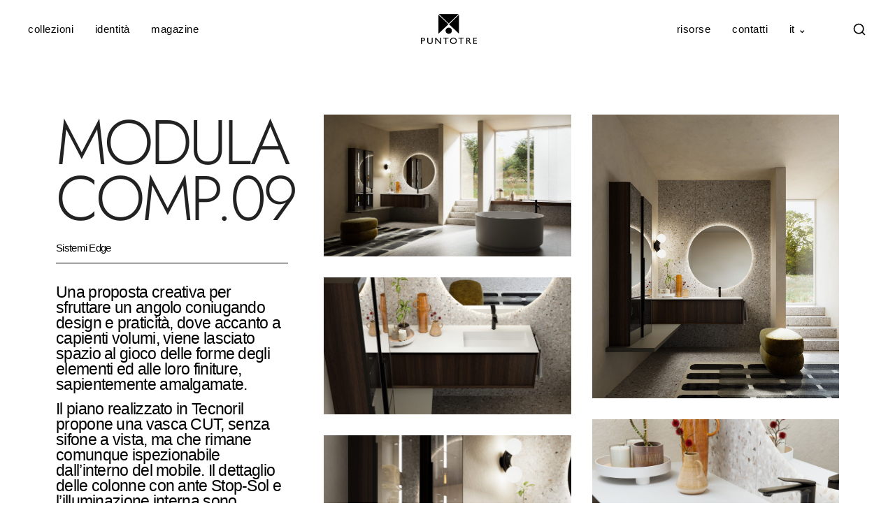

--- FILE ---
content_type: text/html; charset=UTF-8
request_url: https://www.arredobagnopuntotre.it/prodotti/sistema-modula-comp-09/
body_size: 25055
content:
<!DOCTYPE html>
<html lang="it-IT">
    <head>
        <meta charset="UTF-8">
        <meta name="viewport" content="width=device-width, initial-scale=1">
        <meta http-equiv="X-UA-Compatible" content="ie=edge">
		<meta name="google-site-verification" content="OgKw_ZO5An_enlcaAK_iiwEAwiJ0UluHuw-Tf-fslu8" />
		<link rel="preconnect" href="https://www.arredobagnopuntotre.it" crossorigin>
        <meta name='robots' content='index, follow, max-image-preview:large, max-snippet:-1, max-video-preview:-1' />
<link rel="alternate" hreflang="en" href="https://www.arredobagnopuntotre.com/prodotti/modula-system-comp-09/" />
<link rel="alternate" hreflang="it" href="https://www.arredobagnopuntotre.it/prodotti/sistema-modula-comp-09/" />
<link rel="alternate" hreflang="fr" href="https://www.sallesdebainspuntotre.fr/prodotti/systeme-modula-comp-09/" />
<link rel="alternate" hreflang="x-default" href="https://www.arredobagnopuntotre.it/prodotti/sistema-modula-comp-09/" />

	<!-- This site is optimized with the Yoast SEO plugin v26.7 - https://yoast.com/wordpress/plugins/seo/ -->
	<title>Modula Comp.09 - Puntotre Arredobagno</title>
	<link rel="canonical" href="https://www.arredobagnopuntotre.it/prodotti/sistema-modula-comp-09/" />
	<meta property="og:locale" content="it_IT" />
	<meta property="og:type" content="article" />
	<meta property="og:title" content="Modula Comp.09 - Puntotre Arredobagno" />
	<meta property="og:description" content="Una proposta creativa per sfruttare un angolo coniugando design e praticità, dove accanto a capienti volumi, viene lasciato..." />
	<meta property="og:url" content="https://www.arredobagnopuntotre.it/prodotti/sistema-modula-comp-09/" />
	<meta property="og:site_name" content="Puntotre Arredobagno" />
	<meta property="article:publisher" content="https://www.facebook.com/puntotrearredobagno" />
	<meta property="article:modified_time" content="2025-09-11T20:58:49+00:00" />
	<meta property="og:image" content="https://www.arredobagnopuntotre.it/wp-content/uploads/2022/04/arredobagno-modula-comp9-apertura.jpg" />
	<meta property="og:image:width" content="1304" />
	<meta property="og:image:height" content="1500" />
	<meta property="og:image:type" content="image/jpeg" />
	<meta name="twitter:card" content="summary_large_image" />
	<script type="application/ld+json" class="yoast-schema-graph">{"@context":"https://schema.org","@graph":[{"@type":"WebPage","@id":"https://www.arredobagnopuntotre.it/prodotti/sistema-modula-comp-09/","url":"https://www.arredobagnopuntotre.it/prodotti/sistema-modula-comp-09/","name":"Modula Comp.09 - Puntotre Arredobagno","isPartOf":{"@id":"https://www.arredobagnopuntotre.it/#website"},"primaryImageOfPage":{"@id":"https://www.arredobagnopuntotre.it/prodotti/sistema-modula-comp-09/#primaryimage"},"image":{"@id":"https://www.arredobagnopuntotre.it/prodotti/sistema-modula-comp-09/#primaryimage"},"thumbnailUrl":"https://www.arredobagnopuntotre.it/wp-content/uploads/2022/04/arredobagno-modula-comp9-apertura.jpg","datePublished":"2022-04-07T08:27:52+00:00","dateModified":"2025-09-11T20:58:49+00:00","breadcrumb":{"@id":"https://www.arredobagnopuntotre.it/prodotti/sistema-modula-comp-09/#breadcrumb"},"inLanguage":"it-IT","potentialAction":[{"@type":"ReadAction","target":["https://www.arredobagnopuntotre.it/prodotti/sistema-modula-comp-09/"]}]},{"@type":"ImageObject","inLanguage":"it-IT","@id":"https://www.arredobagnopuntotre.it/prodotti/sistema-modula-comp-09/#primaryimage","url":"https://www.arredobagnopuntotre.it/wp-content/uploads/2022/04/arredobagno-modula-comp9-apertura.jpg","contentUrl":"https://www.arredobagnopuntotre.it/wp-content/uploads/2022/04/arredobagno-modula-comp9-apertura.jpg","width":1304,"height":1500},{"@type":"BreadcrumbList","@id":"https://www.arredobagnopuntotre.it/prodotti/sistema-modula-comp-09/#breadcrumb","itemListElement":[{"@type":"ListItem","position":1,"name":"Home","item":"https://www.arredobagnopuntotre.it/"},{"@type":"ListItem","position":2,"name":"Modula Comp.09"}]},{"@type":"WebSite","@id":"https://www.arredobagnopuntotre.it/#website","url":"https://www.arredobagnopuntotre.it/","name":"Puntotre Arredobagno","description":"mobili bagno e arredo bagno","publisher":{"@id":"https://www.arredobagnopuntotre.it/#organization"},"potentialAction":[{"@type":"SearchAction","target":{"@type":"EntryPoint","urlTemplate":"https://www.arredobagnopuntotre.it/?s={search_term_string}"},"query-input":{"@type":"PropertyValueSpecification","valueRequired":true,"valueName":"search_term_string"}}],"inLanguage":"it-IT"},{"@type":"Organization","@id":"https://www.arredobagnopuntotre.it/#organization","name":"Puntotre Arredobagno","url":"https://www.arredobagnopuntotre.it/","logo":{"@type":"ImageObject","inLanguage":"it-IT","@id":"https://www.arredobagnopuntotre.it/#/schema/logo/image/","url":"https://www.arredobagnopuntotre.it/wp-content/uploads/2024/09/logo_bn_transp_quad.png","contentUrl":"https://www.arredobagnopuntotre.it/wp-content/uploads/2024/09/logo_bn_transp_quad.png","width":2000,"height":2000,"caption":"Puntotre Arredobagno"},"image":{"@id":"https://www.arredobagnopuntotre.it/#/schema/logo/image/"},"sameAs":["https://www.facebook.com/puntotrearredobagno","https://instagram.com/puntotrearredobagno","https://pinterest.com/p3arredobagno","https://www.youtube.com/user/PuntotreArredobagno"]}]}</script>
	<!-- / Yoast SEO plugin. -->


<link rel='dns-prefetch' href='//fonts.googleapis.com' />
<link rel="alternate" type="application/rss+xml" title="Puntotre Arredobagno &raquo; Feed" href="https://www.arredobagnopuntotre.it/feed/" />
<link rel="alternate" type="application/rss+xml" title="Puntotre Arredobagno &raquo; Feed dei commenti" href="https://www.arredobagnopuntotre.it/comments/feed/" />
<link rel="alternate" title="oEmbed (JSON)" type="application/json+oembed" href="https://www.arredobagnopuntotre.it/wp-json/oembed/1.0/embed?url=https%3A%2F%2Fwww.arredobagnopuntotre.it%2Fprodotti%2Fsistema-modula-comp-09%2F" />
<link rel="alternate" title="oEmbed (XML)" type="text/xml+oembed" href="https://www.arredobagnopuntotre.it/wp-json/oembed/1.0/embed?url=https%3A%2F%2Fwww.arredobagnopuntotre.it%2Fprodotti%2Fsistema-modula-comp-09%2F&#038;format=xml" />
<style id='wp-img-auto-sizes-contain-inline-css' type='text/css'>
img:is([sizes=auto i],[sizes^="auto," i]){contain-intrinsic-size:3000px 1500px}
/*# sourceURL=wp-img-auto-sizes-contain-inline-css */
</style>
<style id='wp-emoji-styles-inline-css' type='text/css'>

	img.wp-smiley, img.emoji {
		display: inline !important;
		border: none !important;
		box-shadow: none !important;
		height: 1em !important;
		width: 1em !important;
		margin: 0 0.07em !important;
		vertical-align: -0.1em !important;
		background: none !important;
		padding: 0 !important;
	}
/*# sourceURL=wp-emoji-styles-inline-css */
</style>
<link rel='stylesheet' id='wp-block-library-css' href='https://www.arredobagnopuntotre.it/wp-includes/css/dist/block-library/style.min.css?ver=6.9' type='text/css' media='all' />
<style id='classic-theme-styles-inline-css' type='text/css'>
/*! This file is auto-generated */
.wp-block-button__link{color:#fff;background-color:#32373c;border-radius:9999px;box-shadow:none;text-decoration:none;padding:calc(.667em + 2px) calc(1.333em + 2px);font-size:1.125em}.wp-block-file__button{background:#32373c;color:#fff;text-decoration:none}
/*# sourceURL=/wp-includes/css/classic-themes.min.css */
</style>
<style id='global-styles-inline-css' type='text/css'>
:root{--wp--preset--aspect-ratio--square: 1;--wp--preset--aspect-ratio--4-3: 4/3;--wp--preset--aspect-ratio--3-4: 3/4;--wp--preset--aspect-ratio--3-2: 3/2;--wp--preset--aspect-ratio--2-3: 2/3;--wp--preset--aspect-ratio--16-9: 16/9;--wp--preset--aspect-ratio--9-16: 9/16;--wp--preset--color--black: #000000;--wp--preset--color--cyan-bluish-gray: #abb8c3;--wp--preset--color--white: #ffffff;--wp--preset--color--pale-pink: #f78da7;--wp--preset--color--vivid-red: #cf2e2e;--wp--preset--color--luminous-vivid-orange: #ff6900;--wp--preset--color--luminous-vivid-amber: #fcb900;--wp--preset--color--light-green-cyan: #7bdcb5;--wp--preset--color--vivid-green-cyan: #00d084;--wp--preset--color--pale-cyan-blue: #8ed1fc;--wp--preset--color--vivid-cyan-blue: #0693e3;--wp--preset--color--vivid-purple: #9b51e0;--wp--preset--gradient--vivid-cyan-blue-to-vivid-purple: linear-gradient(135deg,rgb(6,147,227) 0%,rgb(155,81,224) 100%);--wp--preset--gradient--light-green-cyan-to-vivid-green-cyan: linear-gradient(135deg,rgb(122,220,180) 0%,rgb(0,208,130) 100%);--wp--preset--gradient--luminous-vivid-amber-to-luminous-vivid-orange: linear-gradient(135deg,rgb(252,185,0) 0%,rgb(255,105,0) 100%);--wp--preset--gradient--luminous-vivid-orange-to-vivid-red: linear-gradient(135deg,rgb(255,105,0) 0%,rgb(207,46,46) 100%);--wp--preset--gradient--very-light-gray-to-cyan-bluish-gray: linear-gradient(135deg,rgb(238,238,238) 0%,rgb(169,184,195) 100%);--wp--preset--gradient--cool-to-warm-spectrum: linear-gradient(135deg,rgb(74,234,220) 0%,rgb(151,120,209) 20%,rgb(207,42,186) 40%,rgb(238,44,130) 60%,rgb(251,105,98) 80%,rgb(254,248,76) 100%);--wp--preset--gradient--blush-light-purple: linear-gradient(135deg,rgb(255,206,236) 0%,rgb(152,150,240) 100%);--wp--preset--gradient--blush-bordeaux: linear-gradient(135deg,rgb(254,205,165) 0%,rgb(254,45,45) 50%,rgb(107,0,62) 100%);--wp--preset--gradient--luminous-dusk: linear-gradient(135deg,rgb(255,203,112) 0%,rgb(199,81,192) 50%,rgb(65,88,208) 100%);--wp--preset--gradient--pale-ocean: linear-gradient(135deg,rgb(255,245,203) 0%,rgb(182,227,212) 50%,rgb(51,167,181) 100%);--wp--preset--gradient--electric-grass: linear-gradient(135deg,rgb(202,248,128) 0%,rgb(113,206,126) 100%);--wp--preset--gradient--midnight: linear-gradient(135deg,rgb(2,3,129) 0%,rgb(40,116,252) 100%);--wp--preset--font-size--small: 13px;--wp--preset--font-size--medium: 20px;--wp--preset--font-size--large: 36px;--wp--preset--font-size--x-large: 42px;--wp--preset--spacing--20: 0.44rem;--wp--preset--spacing--30: 0.67rem;--wp--preset--spacing--40: 1rem;--wp--preset--spacing--50: 1.5rem;--wp--preset--spacing--60: 2.25rem;--wp--preset--spacing--70: 3.38rem;--wp--preset--spacing--80: 5.06rem;--wp--preset--shadow--natural: 6px 6px 9px rgba(0, 0, 0, 0.2);--wp--preset--shadow--deep: 12px 12px 50px rgba(0, 0, 0, 0.4);--wp--preset--shadow--sharp: 6px 6px 0px rgba(0, 0, 0, 0.2);--wp--preset--shadow--outlined: 6px 6px 0px -3px rgb(255, 255, 255), 6px 6px rgb(0, 0, 0);--wp--preset--shadow--crisp: 6px 6px 0px rgb(0, 0, 0);}:where(.is-layout-flex){gap: 0.5em;}:where(.is-layout-grid){gap: 0.5em;}body .is-layout-flex{display: flex;}.is-layout-flex{flex-wrap: wrap;align-items: center;}.is-layout-flex > :is(*, div){margin: 0;}body .is-layout-grid{display: grid;}.is-layout-grid > :is(*, div){margin: 0;}:where(.wp-block-columns.is-layout-flex){gap: 2em;}:where(.wp-block-columns.is-layout-grid){gap: 2em;}:where(.wp-block-post-template.is-layout-flex){gap: 1.25em;}:where(.wp-block-post-template.is-layout-grid){gap: 1.25em;}.has-black-color{color: var(--wp--preset--color--black) !important;}.has-cyan-bluish-gray-color{color: var(--wp--preset--color--cyan-bluish-gray) !important;}.has-white-color{color: var(--wp--preset--color--white) !important;}.has-pale-pink-color{color: var(--wp--preset--color--pale-pink) !important;}.has-vivid-red-color{color: var(--wp--preset--color--vivid-red) !important;}.has-luminous-vivid-orange-color{color: var(--wp--preset--color--luminous-vivid-orange) !important;}.has-luminous-vivid-amber-color{color: var(--wp--preset--color--luminous-vivid-amber) !important;}.has-light-green-cyan-color{color: var(--wp--preset--color--light-green-cyan) !important;}.has-vivid-green-cyan-color{color: var(--wp--preset--color--vivid-green-cyan) !important;}.has-pale-cyan-blue-color{color: var(--wp--preset--color--pale-cyan-blue) !important;}.has-vivid-cyan-blue-color{color: var(--wp--preset--color--vivid-cyan-blue) !important;}.has-vivid-purple-color{color: var(--wp--preset--color--vivid-purple) !important;}.has-black-background-color{background-color: var(--wp--preset--color--black) !important;}.has-cyan-bluish-gray-background-color{background-color: var(--wp--preset--color--cyan-bluish-gray) !important;}.has-white-background-color{background-color: var(--wp--preset--color--white) !important;}.has-pale-pink-background-color{background-color: var(--wp--preset--color--pale-pink) !important;}.has-vivid-red-background-color{background-color: var(--wp--preset--color--vivid-red) !important;}.has-luminous-vivid-orange-background-color{background-color: var(--wp--preset--color--luminous-vivid-orange) !important;}.has-luminous-vivid-amber-background-color{background-color: var(--wp--preset--color--luminous-vivid-amber) !important;}.has-light-green-cyan-background-color{background-color: var(--wp--preset--color--light-green-cyan) !important;}.has-vivid-green-cyan-background-color{background-color: var(--wp--preset--color--vivid-green-cyan) !important;}.has-pale-cyan-blue-background-color{background-color: var(--wp--preset--color--pale-cyan-blue) !important;}.has-vivid-cyan-blue-background-color{background-color: var(--wp--preset--color--vivid-cyan-blue) !important;}.has-vivid-purple-background-color{background-color: var(--wp--preset--color--vivid-purple) !important;}.has-black-border-color{border-color: var(--wp--preset--color--black) !important;}.has-cyan-bluish-gray-border-color{border-color: var(--wp--preset--color--cyan-bluish-gray) !important;}.has-white-border-color{border-color: var(--wp--preset--color--white) !important;}.has-pale-pink-border-color{border-color: var(--wp--preset--color--pale-pink) !important;}.has-vivid-red-border-color{border-color: var(--wp--preset--color--vivid-red) !important;}.has-luminous-vivid-orange-border-color{border-color: var(--wp--preset--color--luminous-vivid-orange) !important;}.has-luminous-vivid-amber-border-color{border-color: var(--wp--preset--color--luminous-vivid-amber) !important;}.has-light-green-cyan-border-color{border-color: var(--wp--preset--color--light-green-cyan) !important;}.has-vivid-green-cyan-border-color{border-color: var(--wp--preset--color--vivid-green-cyan) !important;}.has-pale-cyan-blue-border-color{border-color: var(--wp--preset--color--pale-cyan-blue) !important;}.has-vivid-cyan-blue-border-color{border-color: var(--wp--preset--color--vivid-cyan-blue) !important;}.has-vivid-purple-border-color{border-color: var(--wp--preset--color--vivid-purple) !important;}.has-vivid-cyan-blue-to-vivid-purple-gradient-background{background: var(--wp--preset--gradient--vivid-cyan-blue-to-vivid-purple) !important;}.has-light-green-cyan-to-vivid-green-cyan-gradient-background{background: var(--wp--preset--gradient--light-green-cyan-to-vivid-green-cyan) !important;}.has-luminous-vivid-amber-to-luminous-vivid-orange-gradient-background{background: var(--wp--preset--gradient--luminous-vivid-amber-to-luminous-vivid-orange) !important;}.has-luminous-vivid-orange-to-vivid-red-gradient-background{background: var(--wp--preset--gradient--luminous-vivid-orange-to-vivid-red) !important;}.has-very-light-gray-to-cyan-bluish-gray-gradient-background{background: var(--wp--preset--gradient--very-light-gray-to-cyan-bluish-gray) !important;}.has-cool-to-warm-spectrum-gradient-background{background: var(--wp--preset--gradient--cool-to-warm-spectrum) !important;}.has-blush-light-purple-gradient-background{background: var(--wp--preset--gradient--blush-light-purple) !important;}.has-blush-bordeaux-gradient-background{background: var(--wp--preset--gradient--blush-bordeaux) !important;}.has-luminous-dusk-gradient-background{background: var(--wp--preset--gradient--luminous-dusk) !important;}.has-pale-ocean-gradient-background{background: var(--wp--preset--gradient--pale-ocean) !important;}.has-electric-grass-gradient-background{background: var(--wp--preset--gradient--electric-grass) !important;}.has-midnight-gradient-background{background: var(--wp--preset--gradient--midnight) !important;}.has-small-font-size{font-size: var(--wp--preset--font-size--small) !important;}.has-medium-font-size{font-size: var(--wp--preset--font-size--medium) !important;}.has-large-font-size{font-size: var(--wp--preset--font-size--large) !important;}.has-x-large-font-size{font-size: var(--wp--preset--font-size--x-large) !important;}
:where(.wp-block-post-template.is-layout-flex){gap: 1.25em;}:where(.wp-block-post-template.is-layout-grid){gap: 1.25em;}
:where(.wp-block-term-template.is-layout-flex){gap: 1.25em;}:where(.wp-block-term-template.is-layout-grid){gap: 1.25em;}
:where(.wp-block-columns.is-layout-flex){gap: 2em;}:where(.wp-block-columns.is-layout-grid){gap: 2em;}
:root :where(.wp-block-pullquote){font-size: 1.5em;line-height: 1.6;}
/*# sourceURL=global-styles-inline-css */
</style>
<link rel='stylesheet' id='contact-form-7-css' href='https://www.arredobagnopuntotre.it/wp-content/plugins/contact-form-7/includes/css/styles.css?ver=6.1.4' type='text/css' media='all' />
<link rel='stylesheet' id='cookie-law-info-css' href='https://www.arredobagnopuntotre.it/wp-content/plugins/webtoffee-gdpr-cookie-consent/public/css/cookie-law-info-public.css?ver=2.4.0' type='text/css' media='all' />
<link rel='stylesheet' id='cookie-law-info-gdpr-css' href='https://www.arredobagnopuntotre.it/wp-content/plugins/webtoffee-gdpr-cookie-consent/public/css/cookie-law-info-gdpr.css?ver=2.4.0' type='text/css' media='all' />
<style id='cookie-law-info-gdpr-inline-css' type='text/css'>
.cli-modal-content, .cli-tab-content { background-color: #ffffff; }.cli-privacy-content-text, .cli-modal .cli-modal-dialog, .cli-tab-container p, a.cli-privacy-readmore { color: #000000; }.cli-tab-header { background-color: #f2f2f2; }.cli-tab-header, .cli-tab-header a.cli-nav-link,span.cli-necessary-caption,.cli-switch .cli-slider:after { color: #000000; }.cli-switch .cli-slider:before { background-color: #ffffff; }.cli-switch input:checked + .cli-slider:before { background-color: #ffffff; }.cli-switch .cli-slider { background-color: #e3e1e8; }.cli-switch input:checked + .cli-slider { background-color: #28a745; }.cli-modal-close svg { fill: #000000; }.cli-tab-footer .wt-cli-privacy-accept-all-btn { background-color: #00acad; color: #ffffff}.cli-tab-footer .wt-cli-privacy-accept-btn { background-color: #00acad; color: #ffffff}.cli-tab-header a:before{ border-right: 1px solid #000000; border-bottom: 1px solid #000000; }
/*# sourceURL=cookie-law-info-gdpr-inline-css */
</style>
<link rel='stylesheet' id='wpml-legacy-dropdown-click-0-css' href='https://www.arredobagnopuntotre.it/wp-content/plugins/sitepress-multilingual-cms/templates/language-switchers/legacy-dropdown-click/style.min.css?ver=1' type='text/css' media='all' />
<style id='wpml-legacy-dropdown-click-0-inline-css' type='text/css'>
.wpml-ls-statics-shortcode_actions, .wpml-ls-statics-shortcode_actions .wpml-ls-sub-menu, .wpml-ls-statics-shortcode_actions a {border-color:#ffffff;}.wpml-ls-statics-shortcode_actions a, .wpml-ls-statics-shortcode_actions .wpml-ls-sub-menu a, .wpml-ls-statics-shortcode_actions .wpml-ls-sub-menu a:link, .wpml-ls-statics-shortcode_actions li:not(.wpml-ls-current-language) .wpml-ls-link, .wpml-ls-statics-shortcode_actions li:not(.wpml-ls-current-language) .wpml-ls-link:link {color:#444444;background-color:#ffffff;}.wpml-ls-statics-shortcode_actions .wpml-ls-sub-menu a:hover,.wpml-ls-statics-shortcode_actions .wpml-ls-sub-menu a:focus, .wpml-ls-statics-shortcode_actions .wpml-ls-sub-menu a:link:hover, .wpml-ls-statics-shortcode_actions .wpml-ls-sub-menu a:link:focus {color:#000000;background-color:#eeeeee;}.wpml-ls-statics-shortcode_actions .wpml-ls-current-language > a {color:#444444;background-color:#ffffff;}.wpml-ls-statics-shortcode_actions .wpml-ls-current-language:hover>a, .wpml-ls-statics-shortcode_actions .wpml-ls-current-language>a:focus {color:#000000;background-color:#ffffff;}
/*# sourceURL=wpml-legacy-dropdown-click-0-inline-css */
</style>
<link rel='stylesheet' id='neuron-style-css' href='https://www.arredobagnopuntotre.it/wp-content/plugins/neuron-core-arkhitekton//assets/styles/style.css?ver=1.3.2' type='text/css' media='all' />
<style id='neuron-style-inline-css' type='text/css'>

            @font-face {
                font-family: "";
                src: url();
                font-weight: normal;
                font-style: normal;
            }
        
/*# sourceURL=neuron-style-inline-css */
</style>
<link rel='stylesheet' id='arkhitekton-main-style-css' href='https://www.arredobagnopuntotre.it/wp-content/themes/arkhitekton/assets/styles/arkhitekton.css?ver=1.3.7' type='text/css' media='all' />
<link rel='stylesheet' id='magnific-popup-css' href='https://www.arredobagnopuntotre.it/wp-content/themes/arkhitekton/assets/styles/magnific-popup.css?ver=1.3.7' type='text/css' media='all' />
<link rel='stylesheet' id='owl-carousel-css' href='https://www.arredobagnopuntotre.it/wp-content/themes/arkhitekton/assets/styles/owl.carousel.min.css?ver=1.3.7' type='text/css' media='all' />
<link rel='stylesheet' id='perfect-scrollbar-css' href='https://www.arredobagnopuntotre.it/wp-content/themes/arkhitekton/assets/styles/perfect-scrollbar.css?ver=1.3.7' type='text/css' media='all' />
<link rel='stylesheet' id='arkhitekton-wp-style-css' href='https://www.arredobagnopuntotre.it/wp-content/themes/arkhitekton/style.css?ver=6.9' type='text/css' media='all' />
<style id='arkhitekton-wp-style-inline-css' type='text/css'>
.select2 .selection .select2-selection .select2-selection__rendered .select2-selection__choice,.select2-container .select2-dropdown .select2-results .select2-results__options .select2-results__option[data-selected=true],.tagcloud a,code,pre,#add_payment_method #payment div.payment_box,.woocommerce-cart #payment div.payment_box,.woocommerce-checkout #payment div.payment_box,.l-primary-footer.l-primary-footer--light-skin,.m-progress-bar .m-progress-bar__content-holder,.m-site-search .m-site-search__content .m-site-search__content__inner .m-site-search__form .m-site-search__form__icon span,.woocommerce-info,.woocommerce-message,.woocommerce-error,.o-breadcrumb,.o-comments .o-comments__area,.o-hero,.o-pagination,.o-pagination.o-pagination--pages .o-pagination--pages__numbers a span,.o-post-navigation,.woocommerce-checkout .woocommerce-checkout-review-order .woocommerce-checkout-payment .place-order{ background-color: #ffffff} .tagcloud a:hover{ background-color: hsl(0, 0%, 97%)} .o-pagination.o-pagination--pages .o-pagination--pages__numbers span,.o-pagination.o-pagination--pages .o-pagination--pages__numbers a:hover span{ background-color: hsl(0, 0%, 94%)}
/*# sourceURL=arkhitekton-wp-style-inline-css */
</style>
<link rel='stylesheet' id='arkhitekton-fonts-css' href='//fonts.googleapis.com/css?family=Poppins%3A300%2C400%2C400i%2C500%2C600&#038;ver=1.3.7' type='text/css' media='all' />
<script type="text/javascript" src="https://www.arredobagnopuntotre.it/wp-includes/js/jquery/jquery.min.js?ver=3.7.1" id="jquery-core-js"></script>
<script type="text/javascript" src="https://www.arredobagnopuntotre.it/wp-includes/js/jquery/jquery-migrate.min.js?ver=3.4.1" id="jquery-migrate-js"></script>
<script type="text/javascript" id="cookie-law-info-js-extra">
/* <![CDATA[ */
var Cli_Data = {"nn_cookie_ids":[],"non_necessary_cookies":{"analitici":["_pk_id"]},"cookielist":{"necessari":{"id":268,"status":true,"priority":0,"title":"Necessari","strict":true,"default_state":true,"ccpa_optout":false,"loadonstart":true},"analitici":{"id":262,"status":true,"priority":0,"title":"Analitici","strict":false,"default_state":false,"ccpa_optout":false,"loadonstart":false}},"ajax_url":"https://www.arredobagnopuntotre.it/wp-admin/admin-ajax.php","current_lang":"it","security":"229365776b","eu_countries":["GB"],"geoIP":"enabled","use_custom_geolocation_api":"","custom_geolocation_api":"https://geoip.cookieyes.com/geoip/checker/result.php","consentVersion":"3","strictlyEnabled":["necessary","obligatoire","necessari"],"cookieDomain":"","privacy_length":"250","ccpaEnabled":"","ccpaRegionBased":"","ccpaBarEnabled":"","ccpaType":"gdpr","triggerDomRefresh":"","secure_cookies":""};
var log_object = {"ajax_url":"https://www.arredobagnopuntotre.it/wp-admin/admin-ajax.php"};
//# sourceURL=cookie-law-info-js-extra
/* ]]> */
</script>
<script type="text/javascript" src="https://www.arredobagnopuntotre.it/wp-content/plugins/webtoffee-gdpr-cookie-consent/public/js/cookie-law-info-public.js?ver=2.4.0" id="cookie-law-info-js"></script>
<script type="text/javascript" src="https://www.arredobagnopuntotre.it/wp-content/plugins/sitepress-multilingual-cms/templates/language-switchers/legacy-dropdown-click/script.min.js?ver=1" id="wpml-legacy-dropdown-click-0-js"></script>
<link rel="https://api.w.org/" href="https://www.arredobagnopuntotre.it/wp-json/" /><link rel="EditURI" type="application/rsd+xml" title="RSD" href="https://www.arredobagnopuntotre.it/xmlrpc.php?rsd" />
<link rel='shortlink' href='https://www.arredobagnopuntotre.it/?p=28171' />
<meta name="generator" content="WPML ver:4.8.6 stt:1,4,27;" />
<!-- Matomo --><script>
var _paq = window._paq = window._paq || [];

_paq.push(['trackPageView']);
_paq.push(['enableLinkTracking']);
_paq.push(['alwaysUseSendBeacon']);
_paq.push(['setTrackerUrl', "\/\/www.arredobagnopuntotre.it\/wp-content\/plugins\/matomo\/app\/matomo.php"]);
_paq.push(['setSiteId', '1']);
var d=document, g=d.createElement('script'), s=d.getElementsByTagName('script')[0];

g.type='text/javascript';
 g.async=true;
 g.src="\/\/www.arredobagnopuntotre.it\/wp-content\/uploads\/matomo\/matomo.js";
 s.parentNode.insertBefore(g,s);

</script>
<!-- End Matomo Code --><!-- Matomo --><script type="text/plain" data-cli-class="cli-blocker-script"  data-cli-category="analitici" data-cli-script-type="analitici" data-cli-block="true" data-cli-block-if-ccpa-optout="false" data-cli-element-position="head">
var _paq = window._paq = window._paq || [];

_paq.push(['trackPageView']);
_paq.push(['enableLinkTracking']);
_paq.push(['alwaysUseSendBeacon']);
_paq.push(['setTrackerUrl', "//www.arredobagnopuntotre.it/wp-content/plugins/matomo/app/matomo.php"]);
_paq.push(['setSiteId', '1']);
var d=document, g=d.createElement('script'), s=d.getElementsByTagName('script')[0];

g.type='text/javascript';
 g.async=true;
 g.src="//www.arredobagnopuntotre.it/wp-content/uploads/matomo/matomo.js";
 s.parentNode.insertBefore(g,s);

</script>
<!-- End Matomo Code --><meta name="generator" content="Elementor 3.34.1; settings: css_print_method-external, google_font-enabled, font_display-auto">
			<style>
				.e-con.e-parent:nth-of-type(n+4):not(.e-lazyloaded):not(.e-no-lazyload),
				.e-con.e-parent:nth-of-type(n+4):not(.e-lazyloaded):not(.e-no-lazyload) * {
					background-image: none !important;
				}
				@media screen and (max-height: 1024px) {
					.e-con.e-parent:nth-of-type(n+3):not(.e-lazyloaded):not(.e-no-lazyload),
					.e-con.e-parent:nth-of-type(n+3):not(.e-lazyloaded):not(.e-no-lazyload) * {
						background-image: none !important;
					}
				}
				@media screen and (max-height: 640px) {
					.e-con.e-parent:nth-of-type(n+2):not(.e-lazyloaded):not(.e-no-lazyload),
					.e-con.e-parent:nth-of-type(n+2):not(.e-lazyloaded):not(.e-no-lazyload) * {
						background-image: none !important;
					}
				}
			</style>
			<link rel="icon" href="https://www.arredobagnopuntotre.it/wp-content/uploads/2025/09/cropped-favicon_2025-32x32.png" sizes="32x32" />
<link rel="icon" href="https://www.arredobagnopuntotre.it/wp-content/uploads/2025/09/cropped-favicon_2025-192x192.png" sizes="192x192" />
<link rel="apple-touch-icon" href="https://www.arredobagnopuntotre.it/wp-content/uploads/2025/09/cropped-favicon_2025-180x180.png" />
<meta name="msapplication-TileImage" content="https://www.arredobagnopuntotre.it/wp-content/uploads/2025/09/cropped-favicon_2025-270x270.png" />

<style id='p3e-sticky-only-css'>
.l-template-header--sticky{opacity:1 !important; visibility:visible !important; transform:none !important;}
</style>

<script id='p3e-sticky-only-js'>
(function(){
  function stickyOnly(){
    var wrap=document.querySelector('.l-template-header-wrapper');
    if(!wrap) return;
    var sticky=wrap.querySelector('header.l-template-header--sticky');
    var base=wrap.querySelector('header.l-template-header:not(.l-template-header--sticky)');
    if(base && base.parentNode){ base.parentNode.removeChild(base); }
    if(sticky){ sticky.classList.add('is-visible'); }
    var main=document.querySelector('.l-main-wrapper');
    if(sticky && main){
      var h=Math.ceil(sticky.getBoundingClientRect().height);
      if(h && h<500){ main.style.marginTop=h+'px'; }
    }
  }
  if(document.readyState==='complete'){ stickyOnly(); }
  else { window.addEventListener('load', stickyOnly); }
  window.addEventListener('resize', stickyOnly);
})();
</script>
		<style type="text/css" id="wp-custom-css">
			/* 1) Disattiva qualunque inversione residua precedente */
.l-template-header--sticky .logo-sticky img {
  filter: none !important;
  -webkit-filter: none !important;
  mix-blend-mode: normal !important;
}

/* 2) Crea uno stacking context isolato: il blending userà SOLO lo sfondo dello sticky */
.l-template-header--sticky {
  isolation: isolate;
}

/* 3) Auto-contrasto puro CSS:
   - brightness(0) invert(1) rende il logo "bianco" a prescindere dall'asset originale
   - mix-blend-mode:difference lo rende scuro su sfondo chiaro e chiaro su sfondo scuro
*/
.l-template-header--sticky .logo-sticky img {
  filter: brightness(0) invert(1) !important;
  -webkit-filter: brightness(0) invert(1) !important;
  mix-blend-mode: difference !important;
}

/* (opzionale) Se hai ancora regole legacy con prefers-color-scheme, neutralizzale esplicitamente */
@media (prefers-color-scheme: dark) {
  .l-template-header--sticky .logo-sticky img {
    filter: brightness(0) invert(1) !important;
    -webkit-filter: brightness(0) invert(1) !important;
    mix-blend-mode: difference !important;
  }
}

@supports not (mix-blend-mode: difference) {
  .l-template-header--sticky .logo-sticky img {
    filter: none !important;
  }
}

/* Blocca di default la maschera nel blocco sticky */
header.l-template-header--sticky .m-site-search {
  display: none;
}

/* Quando l'header sticky è visibile in viewport, la maschera torna disponibile */
header.l-template-header--sticky.is-visible .m-site-search {
  display: block;
}

/* Hover underline bianca su header trasparente */
body.home .elementor-24049 .m-nav-menu--horizontal ul li.menu-item > a::before {
  background-color: #ffffff;
}

.neuron-logo {image-rendering: auto;}
.cookie-notice-container {line-height:2rem; padding:2rem;}
.cookie-notice-container #cn-notice-text {padding-bottom:2rem}
.l-primary-footer.l-primary-footer--wide-container .l-primary-footer__widgets .l-primary-footer__widgets__space {margin-left:2rem; margin-right:2rem;}
#cookie-law-info-bar[data-cli-style="cli-style-v2"] {
    padding: 60px 25px;
}

.newlabel {
color:white;
font-weight:400;
background-color:#333;
float: right;
}

/* Nasconde la X nativa di WebKit (Chrome, Safari, Edge) */
input[type="search"]::-webkit-search-cancel-button {
  -webkit-appearance: none;
  appearance: none;
  display: none;
}

/* Cambia lo stile del campo di input nella maschera di ricerca */
.m-site-search .m-site-search__content .m-site-search__content__inner .m-site-search__form input[type="search"] {
  background-color: transparent;
  color: #fff;
	font-family:inherit;
	text-transform:none;
  font-size: 3rem;
	letter-spacing:0;
  padding: 0rem;
  width: 100%;
}
.m-site-search .m-site-search__content .m-site-search__content__inner .m-site-search__form .m-site-search__form__icon span{
	background-color:transparent;
}
.m-site-search.active .m-site-search__content {
    opacity: 0.87;
}
.searchpage {font-size:3rem!important;}
.a-read-more {
  text-decoration: underline;
}
.tagcloud a {font-family:'helvetica'; letter-spacing:0; font-size:1.3rem!important;}

.search-hero-section {
  position: relative;
  background-size: cover;
  background-position: center;
  padding: clamp(60px, 12vw, 160px) 0;
  color: #fff;
}
.search-hero-section__overlay {
  position: absolute; inset: 0;

}
.search-hero-section__inner {
  position: relative; z-index: 1;
max-width: 1200px; margin: 0 auto; padding: 0 0rem;
}

p.search-summary__subtitle
{margin:0 0 0 0;
	font-size:4.5rem;
color:#222;
padding:12rem 0 0 0rem;
text-align:center;}

.search .t-search h1 {font-weight:300;}

.t-search.h-large-top-padding.h-large-bottom-padding {padding-bottom:20rem!important;}

.search .t-search input {font-family:helvetica!important;
font-size:2rem}

.search-form .m-site-search__form__icon span svg {width:2rem!important; height:2rem;}

.h-large-bottom-padding {padding-bottom:0px;}

.tagcloud
{margin-bottom:7rem!important;}
.tag-cloud-link {background-color:#dbd6d6!important}

.search-hero-section {padding-bottom:5rem; padding-top:5rem}

.o-pagination {font-size:1.8rem; padding-bottom:10rem;}
.o-pagination div {background-color:#fff!important;}

span.page-numbers.current {text-decoration:underline!important; margin:0rem 0rem 0rem 1rem;}
a.page-numbers {margin:0rem 0rem 0rem 1rem;} 

.archive h1.entry-title {padding:8rem 0 0 0; font-family:helvetica; font-size:4.5rem; font-weight:normal; text-transform:lowercase; color:#222;}

h6.o-post-navigation__title {font-family:helvetica!important;}

.h-large-top-padding {padding-top:8rem;}

.p-portfolio-single__content h1.meta-title {font-size:9rem!important; line-height:8rem; padding-bottom:1rem; word-break: keep-all!important; letter-spacing:-0.5rem;
overflow-wrap:normal;}

.p-portfolio-single__content p.meta-subtitle {color:#000!important; font-size:inherit; letter-spacing:-0.7px;}

.p-portfolio-single__content__inner p {color:#000; font-size:2.3rem; letter-spacing:-0.7px;}

.p-portfolio-single__content__meta {border-color:#000!important; border-width:0px 0px 1px 0px!important; border-style:solid; padding-bottom:1rem!important; margin-bottom:3rem!important;}

.o-neuron-hover-holder a {text-decoration-thickness: 1px!important; text-underline-offset: 1rem;}

.o-neuron-hover--meta-inside h6.h-underline > a::before {background-color:#fff!important; transition:none; height:inherit;}

.p-portfolio-single {padding-bottom:0rem!important;}

.p3-collection-link {
font-size:2.3rem;
letter-spacing:-0.7px;
display: inline-block;	
padding:3rem 0rem 7rem 0rem;
margin:0px;
text-decoration: underline;
}

.o-blog-post .o-neuron-hover-holder__header {margin-bottom:0px;}


video.elementor-background-video-hosted[src*="ALTO_web.mp4"]{
  position:absolute!important;
  top:0!important; left:0!important;
  width:100%!important; height:100%!important;
  min-width:0!important; min-height:0!important;
  transform:none!important;
  object-fit:cover!important;
  object-position:50% 60%!important;
}

video.elementor-background-video-hosted[src*="reverso-puntotre-collezione_web.mp4"]{
  position:absolute!important;
  top:0!important; left:0!important;
  width:100%!important; height:100%!important;
  min-width:0!important; min-height:0!important;
  transform:none!important;
  object-fit:cover!important;
  object-position:50% 66%!important;
}

video.elementor-background-video-hosted[src*="vertigoevo_web.mp4"]{
  position:absolute!important;
  top:0!important; left:0!important;
  width:100%!important; height:100%!important;
  min-width:0!important; min-height:0!important;
  transform:none!important;
  object-fit:cover!important;
  object-position:50% 75%!important;
}

video.elementor-background-video-hosted[src*="vertigo_web-1.mp4"]{
  position:absolute!important;
  top:0!important; left:0!important;
  width:100%!important; height:100%!important;
  min-width:0!important; min-height:0!important;
  transform:none!important;
  object-fit:cover!important;
  object-position:50% 72%!important;
}


/* anti-flicker Chrome */

.elementor-background-video-container{
  overflow:hidden !important;
  contain: paint;
}

.elementor-background-video-container > .elementor-background-video-hosted,
.elementor-widget-video video,
article video{
  position:absolute !important;
  inset:0 !important;
  width:100% !important;
  height:100% !important;
  object-fit:cover !important;
  -webkit-transform:translateZ(0) rotate(0.02deg);
  transform:translateZ(0) rotate(0.02deg);
  -webkit-backface-visibility:hidden;
  backface-visibility:hidden;
  filter:none !important;
  mix-blend-mode:normal !important;
  transition:none !important;
  animation:none !important;
  opacity:0.9999 !important;

  -webkit-mask-image:-webkit-linear-gradient(white, white);
          mask-image:linear-gradient(white, white);
}

.elementor-invisible{visibility:visible !important; opacity:1 !important; transform:none !important; transition:none !important; animation:none !important;}
[data-settings*="motion_fx"], [data-settings*="entrance_animation"]{will-change:auto !important; filter:none !important;}
		</style>
		<style id="kirki-inline-styles">h3, .h3, .a-logo.a-logo--text a, .woocommerce-account .woocommerce #customer_login h2{text-transform:none;}</style>    </head>
    <body class="wp-singular portfolio-template-default single single-portfolio postid-28171 wp-theme-arkhitekton elementor-default elementor-kit-6478">
        <div class="l-theme-wrapper">
                                <div class="l-template-header-wrapper">
                                                    <header class="l-template-header l-template-header--sticky l-template-header--sticky-autohide">
                                <style>.elementor-22241 .elementor-element.elementor-element-48e6b734 > .elementor-container > .elementor-column > .elementor-widget-wrap{align-content:flex-start;align-items:flex-start;}.elementor-22241 .elementor-element.elementor-element-48e6b734:not(.elementor-motion-effects-element-type-background), .elementor-22241 .elementor-element.elementor-element-48e6b734 > .elementor-motion-effects-container > .elementor-motion-effects-layer{background-color:#FFFFFF;}.elementor-22241 .elementor-element.elementor-element-48e6b734 > .elementor-background-overlay{opacity:1;transition:background 0.3s, border-radius 0s, opacity 0.3s;}.elementor-22241 .elementor-element.elementor-element-48e6b734:hover > .elementor-background-overlay{opacity:1;}.elementor-22241 .elementor-element.elementor-element-48e6b734{border-style:none;transition:background 0.3s, border 0s, border-radius 0s, box-shadow 0s;margin-top:0px;margin-bottom:0px;padding:2rem 4rem 2rem 4rem;z-index:0;}.elementor-22241 .elementor-element.elementor-element-48e6b734, .elementor-22241 .elementor-element.elementor-element-48e6b734 > .elementor-background-overlay{border-radius:0px 0px 0px 0px;}.elementor-22241 .elementor-element.elementor-element-48e6b734:hover{border-style:none;}.elementor-bc-flex-widget .elementor-22241 .elementor-element.elementor-element-8ab61a2.elementor-column .elementor-widget-wrap{align-items:center;}.elementor-22241 .elementor-element.elementor-element-8ab61a2.elementor-column.elementor-element[data-element_type="column"] > .elementor-widget-wrap.elementor-element-populated{align-content:center;align-items:center;}.elementor-22241 .elementor-element.elementor-element-8ab61a2.elementor-column > .elementor-widget-wrap{justify-content:flex-start;}.elementor-22241 .elementor-element.elementor-element-8ab61a2 > .elementor-widget-wrap > .elementor-widget:not(.elementor-widget__width-auto):not(.elementor-widget__width-initial):not(:last-child):not(.elementor-absolute){margin-block-end:0px;}.elementor-22241 .elementor-element.elementor-element-8ab61a2 > .elementor-element-populated{margin:0px 0px 0px 0px;--e-column-margin-right:0px;--e-column-margin-left:0px;padding:0px 0px 0px 0px;}.elementor-22241 .elementor-element.elementor-element-630517 > .elementor-widget-container{margin:0% 0% 0% 0%;padding:0px 0px 0px 0px;}.elementor-22241 .elementor-element.elementor-element-630517{z-index:0;}.elementor-22241 .elementor-element.elementor-element-630517 nav > ul:not(.sub-menu){text-align:left;}.elementor-22241 .elementor-element.elementor-element-630517 nav > ul li.menu-item-has-children .menu-item-icon{left:auto;}.elementor-22241 .elementor-element.elementor-element-630517 nav:not(.m-nav-menu--horizontal) > ul li.menu-item-has-children ul.sub-menu{padding-left:1.8333333333rem;}.elementor-22241 .elementor-element.elementor-element-630517 .m-nav-menu--mobile-icon-holder{justify-content:flex-start !important;-webkit-box-pack:start !important;-ms-flex-pack:start !important;}.elementor-22241 .elementor-element.elementor-element-630517 nav > ul > li > a{font-family:"Helvetica", Sans-serif;font-size:1.5rem;font-weight:400;text-transform:lowercase;}.elementor-22241 .elementor-element.elementor-element-630517 .m-nav-menu--horizontal > ul > li > a{color:#000000 !important;}.elementor-22241 .elementor-element.elementor-element-630517 .m-nav-menu--vertical > ul > li > a{color:#000000 !important;}.elementor-22241 .elementor-element.elementor-element-630517 .m-nav-menu--mobile nav > ul > li > a{color:#000000 !important;font-family:"Jost", Sans-serif;}.elementor-22241 .elementor-element.elementor-element-630517 .m-nav-menu--mobile nav > ul > li > a::before{background-color:#000000 !important;}.elementor-22241 .elementor-element.elementor-element-630517 nav ul li.menu-item-has-children > ul.sub-menu li a, .elementor-22241 .elementor-element.elementor-element-630517 nav ul li.menu-item.menu-item-has-children.m-mega-menu > ul.sub-menu > li.menu-item ul.sub-menu li.menu-item a{font-family:"Helvetica", Sans-serif;font-weight:400;letter-spacing:0px;}.elementor-22241 .elementor-element.elementor-element-630517 .m-nav-menu--horizontal > ul > li.menu-item-has-children > ul.sub-menu{margin-top:30px !important;}.elementor-22241 .elementor-element.elementor-element-630517 .m-nav-menu--horizontal > ul > li.menu-item-has-children > ul.sub-menu::before{height:30px !important;top:-30px !important;}.elementor-22241 .elementor-element.elementor-element-630517 .m-nav-menu--vertical > ul > li.menu-item-has-children > ul.sub-menu{margin-top:30px;margin-bottom:30px;}.elementor-22241 .elementor-element.elementor-element-630517 .m-nav-menu--mobile ul li.menu-item-has-children > ul.sub-menu{margin-top:30px;margin-bottom:30px;}.elementor-bc-flex-widget .elementor-22241 .elementor-element.elementor-element-72d3584e.elementor-column .elementor-widget-wrap{align-items:center;}.elementor-22241 .elementor-element.elementor-element-72d3584e.elementor-column.elementor-element[data-element_type="column"] > .elementor-widget-wrap.elementor-element-populated{align-content:center;align-items:center;}.elementor-22241 .elementor-element.elementor-element-72d3584e.elementor-column > .elementor-widget-wrap{justify-content:center;}.elementor-22241 .elementor-element.elementor-element-72d3584e > .elementor-widget-wrap > .elementor-widget:not(.elementor-widget__width-auto):not(.elementor-widget__width-initial):not(:last-child):not(.elementor-absolute){margin-block-end:0px;}.elementor-22241 .elementor-element.elementor-element-5853d9d7{width:var( --container-widget-width, 30% );max-width:30%;--container-widget-width:30%;--container-widget-flex-grow:0;align-self:flex-start;z-index:0;}.elementor-22241 .elementor-element.elementor-element-5853d9d7 > .elementor-widget-container{margin:0px 0px 0px 0px;padding:0px 0px 0px 0px;}.elementor-22241 .elementor-element.elementor-element-5853d9d7 .neuron-logo{justify-content:flex-center !important;-webkit-box-pack:center !important;-ms-flex-pack:center !important;}.elementor-22241 .elementor-element.elementor-element-5853d9d7 .neuron-logo img{width:80px;}.elementor-bc-flex-widget .elementor-22241 .elementor-element.elementor-element-40cb90f.elementor-column .elementor-widget-wrap{align-items:center;}.elementor-22241 .elementor-element.elementor-element-40cb90f.elementor-column.elementor-element[data-element_type="column"] > .elementor-widget-wrap.elementor-element-populated{align-content:center;align-items:center;}.elementor-22241 .elementor-element.elementor-element-4810879d > .elementor-widget-container{margin:0% 0% 0% 0%;padding:0px 0px 0px 0px;}.elementor-22241 .elementor-element.elementor-element-4810879d{z-index:0;}.elementor-22241 .elementor-element.elementor-element-4810879d nav > ul:not(.sub-menu){text-align:right;}.elementor-22241 .elementor-element.elementor-element-4810879d nav > ul li.menu-item-has-children .menu-item-icon{right:auto;}.elementor-22241 .elementor-element.elementor-element-4810879d nav:not(.m-nav-menu--horizontal) > ul li.menu-item-has-children ul.sub-menu{padding-right:1.8333333333rem;}.elementor-22241 .elementor-element.elementor-element-4810879d .m-nav-menu--mobile-icon-holder{justify-content:flex-end !important;-webkit-box-pack:end !important;-ms-flex-pack:end !important;}.elementor-22241 .elementor-element.elementor-element-4810879d nav > ul > li > a{font-family:"Helvetica", Sans-serif;font-size:1.5rem;font-weight:400;text-transform:lowercase;}.elementor-22241 .elementor-element.elementor-element-4810879d .m-nav-menu--horizontal > ul > li > a{color:#000000 !important;}.elementor-22241 .elementor-element.elementor-element-4810879d .m-nav-menu--vertical > ul > li > a{color:#000000 !important;}.elementor-22241 .elementor-element.elementor-element-4810879d .m-nav-menu--mobile nav > ul > li > a{color:#000000 !important;font-family:"Jost", Sans-serif;}.elementor-22241 .elementor-element.elementor-element-4810879d .m-nav-menu--mobile nav > ul > li > a::before{background-color:#000000 !important;}.elementor-22241 .elementor-element.elementor-element-4810879d nav ul li.menu-item-has-children > ul.sub-menu li a, .elementor-22241 .elementor-element.elementor-element-4810879d nav ul li.menu-item.menu-item-has-children.m-mega-menu > ul.sub-menu > li.menu-item ul.sub-menu li.menu-item a{font-family:"Helvetica", Sans-serif;font-weight:400;text-transform:lowercase;font-style:normal;letter-spacing:0px;}.elementor-22241 .elementor-element.elementor-element-4810879d .m-nav-menu--horizontal > ul > li.menu-item-has-children > ul.sub-menu{margin-top:30px !important;}.elementor-22241 .elementor-element.elementor-element-4810879d .m-nav-menu--horizontal > ul > li.menu-item-has-children > ul.sub-menu::before{height:30px !important;top:-30px !important;}.elementor-22241 .elementor-element.elementor-element-4810879d .m-nav-menu--vertical > ul > li.menu-item-has-children > ul.sub-menu{margin-top:30px;margin-bottom:30px;}.elementor-22241 .elementor-element.elementor-element-4810879d .m-nav-menu--mobile ul li.menu-item-has-children > ul.sub-menu{margin-top:30px;margin-bottom:30px;}.elementor-bc-flex-widget .elementor-22241 .elementor-element.elementor-element-e37b464.elementor-column .elementor-widget-wrap{align-items:center;}.elementor-22241 .elementor-element.elementor-element-e37b464.elementor-column.elementor-element[data-element_type="column"] > .elementor-widget-wrap.elementor-element-populated{align-content:center;align-items:center;}.elementor-22241 .elementor-element.elementor-element-e37b464.elementor-column > .elementor-widget-wrap{justify-content:flex-start;}.elementor-22241 .elementor-element.elementor-element-e37b464 > .elementor-widget-wrap > .elementor-widget:not(.elementor-widget__width-auto):not(.elementor-widget__width-initial):not(:last-child):not(.elementor-absolute){margin-block-end:0px;}.elementor-22241 .elementor-element.elementor-element-e37b464 > .elementor-element-populated{margin:0px 0px 0px 0px;--e-column-margin-right:0px;--e-column-margin-left:0px;padding:0px 0px 0px 0px;}.elementor-widget-neuron-search-form .a-site-search-icon svg line{stroke:var( --e-global-color-text );}.elementor-widget-neuron-search-form .a-site-search-icon svg circle{stroke:var( --e-global-color-text );}.elementor-widget-neuron-search-form .a-site-search-icon:hover svg line{stroke:var( --e-global-color-text );}.elementor-widget-neuron-search-form .a-site-search-icon:hover svg circle{stroke:var( --e-global-color-text );}.elementor-22241 .elementor-element.elementor-element-2e4ce4fe{z-index:0;}.elementor-22241 .elementor-element.elementor-element-2e4ce4fe .a-site-search-icon-holder{justify-content:flex-end !important;-webkit-box-pack:end !important;-ms-flex-pack:end !important;}.elementor-22241 .elementor-element.elementor-element-2e4ce4fe .a-site-search-icon svg line{stroke:#000000 !important;}.elementor-22241 .elementor-element.elementor-element-2e4ce4fe .a-site-search-icon svg circle{stroke:#000000 !important;}.elementor-22241 .elementor-element.elementor-element-574d102 > .elementor-container > .elementor-column > .elementor-widget-wrap{align-content:flex-start;align-items:flex-start;}.elementor-22241 .elementor-element.elementor-element-574d102:not(.elementor-motion-effects-element-type-background), .elementor-22241 .elementor-element.elementor-element-574d102 > .elementor-motion-effects-container > .elementor-motion-effects-layer{background-color:#FFFFFF;}.elementor-22241 .elementor-element.elementor-element-574d102{border-style:none;transition:background 0.3s, border 0.3s, border-radius 0.3s, box-shadow 0.3s;z-index:1;}.elementor-22241 .elementor-element.elementor-element-574d102:hover{border-style:none;}.elementor-22241 .elementor-element.elementor-element-574d102 > .elementor-background-overlay{transition:background 0.3s, border-radius 0.3s, opacity 0.3s;}.elementor-bc-flex-widget .elementor-22241 .elementor-element.elementor-element-82ea32c.elementor-column .elementor-widget-wrap{align-items:center;}.elementor-22241 .elementor-element.elementor-element-82ea32c.elementor-column.elementor-element[data-element_type="column"] > .elementor-widget-wrap.elementor-element-populated{align-content:center;align-items:center;}.elementor-22241 .elementor-element.elementor-element-82ea32c.elementor-column > .elementor-widget-wrap{justify-content:space-between;}.elementor-22241 .elementor-element.elementor-element-167c8d5{width:auto;max-width:auto;align-self:center;}.elementor-22241 .elementor-element.elementor-element-167c8d5 nav > ul:not(.sub-menu){text-align:left;}.elementor-22241 .elementor-element.elementor-element-167c8d5 nav > ul li.menu-item-has-children .menu-item-icon{left:auto;}.elementor-22241 .elementor-element.elementor-element-167c8d5 nav:not(.m-nav-menu--horizontal) > ul li.menu-item-has-children ul.sub-menu{padding-left:1.8333333333rem;}.elementor-22241 .elementor-element.elementor-element-167c8d5 .m-nav-menu--mobile-icon-holder{justify-content:flex-start !important;-webkit-box-pack:start !important;-ms-flex-pack:start !important;}.elementor-22241 .elementor-element.elementor-element-167c8d5 nav > ul > li > a{font-family:"Helvetica", Sans-serif;font-weight:400;}.elementor-22241 .elementor-element.elementor-element-167c8d5 nav ul li.menu-item-has-children > ul.sub-menu li a, .elementor-22241 .elementor-element.elementor-element-167c8d5 nav ul li.menu-item.menu-item-has-children.m-mega-menu > ul.sub-menu > li.menu-item ul.sub-menu li.menu-item a{font-family:"Helvetica", Sans-serif;}.elementor-22241 .elementor-element.elementor-element-167c8d5 nav > ul.m-mega-menu-holder > li.m-mega-menu > .sub-menu > li.menu-item-has-children > a{font-family:"Jost", Sans-serif;}.elementor-22241 .elementor-element.elementor-element-167c8d5 .m-nav-menu--mobile nav > ul > li > a{font-weight:400;}.elementor-22241 .elementor-element.elementor-element-167c8d5 .m-nav-menu--mobile{margin-top:24px !important;}.elementor-22241 .elementor-element.elementor-element-167c8d5 .m-nav-menu--mobile-icon svg line{stroke:#000000 !important;}.elementor-22241 .elementor-element.elementor-element-c41335d{width:auto;max-width:auto;}.elementor-22241 .elementor-element.elementor-element-c41335d .neuron-logo img{width:44px;}.elementor-22241 .elementor-element.elementor-element-f5e122a .a-site-search-icon-holder{justify-content:flex-end !important;-webkit-box-pack:end !important;-ms-flex-pack:end !important;}.elementor-22241 .elementor-element.elementor-element-f5e122a .a-site-search-icon svg line{stroke:#000000 !important;}.elementor-22241 .elementor-element.elementor-element-f5e122a .a-site-search-icon svg circle{stroke:#000000 !important;}@media(min-width:768px){.elementor-22241 .elementor-element.elementor-element-8ab61a2{width:33.94%;}.elementor-22241 .elementor-element.elementor-element-72d3584e{width:32.378%;}.elementor-22241 .elementor-element.elementor-element-40cb90f{width:26.573%;}.elementor-22241 .elementor-element.elementor-element-e37b464{width:7%;}}@media(max-width:1024px){.elementor-22241 .elementor-element.elementor-element-574d102{padding:2rem 2rem 2rem 2rem;}.elementor-22241 .elementor-element.elementor-element-167c8d5 nav > ul:not(.sub-menu){text-align:left;}.elementor-22241 .elementor-element.elementor-element-167c8d5 nav > ul li.menu-item-has-children .menu-item-icon{left:auto;}.elementor-22241 .elementor-element.elementor-element-167c8d5 nav:not(.m-nav-menu--horizontal) > ul li.menu-item-has-children ul.sub-menu{padding-left:1.8333333333rem;}.elementor-22241 .elementor-element.elementor-element-167c8d5 nav > ul > li > a{font-size:2.5rem;}.elementor-bc-flex-widget .elementor-22241 .elementor-element.elementor-element-2811ba8.elementor-column .elementor-widget-wrap{align-items:center;}.elementor-22241 .elementor-element.elementor-element-2811ba8.elementor-column.elementor-element[data-element_type="column"] > .elementor-widget-wrap.elementor-element-populated{align-content:center;align-items:center;}.elementor-22241 .elementor-element.elementor-element-2811ba8.elementor-column > .elementor-widget-wrap{justify-content:center;}.elementor-22241 .elementor-element.elementor-element-c41335d .neuron-logo img{width:10vw;}.elementor-bc-flex-widget .elementor-22241 .elementor-element.elementor-element-e183ee9.elementor-column .elementor-widget-wrap{align-items:center;}.elementor-22241 .elementor-element.elementor-element-e183ee9.elementor-column.elementor-element[data-element_type="column"] > .elementor-widget-wrap.elementor-element-populated{align-content:center;align-items:center;}.elementor-22241 .elementor-element.elementor-element-e183ee9.elementor-column > .elementor-widget-wrap{justify-content:flex-end;}}@media(max-width:767px){.elementor-22241 .elementor-element.elementor-element-574d102{padding:2rem 2rem 2rem 2rem;}.elementor-22241 .elementor-element.elementor-element-82ea32c{width:33%;}.elementor-22241 .elementor-element.elementor-element-167c8d5 nav > ul:not(.sub-menu){text-align:left;}.elementor-22241 .elementor-element.elementor-element-167c8d5 nav > ul li.menu-item-has-children .menu-item-icon{left:auto;}.elementor-22241 .elementor-element.elementor-element-167c8d5 nav:not(.m-nav-menu--horizontal) > ul li.menu-item-has-children ul.sub-menu{padding-left:1.8333333333rem;}.elementor-22241 .elementor-element.elementor-element-2811ba8{width:33%;}.elementor-22241 .elementor-element.elementor-element-c41335d{align-self:center;}.elementor-22241 .elementor-element.elementor-element-c41335d .neuron-logo img{width:20vw;}.elementor-22241 .elementor-element.elementor-element-e183ee9{width:33%;}.elementor-bc-flex-widget .elementor-22241 .elementor-element.elementor-element-e183ee9.elementor-column .elementor-widget-wrap{align-items:center;}.elementor-22241 .elementor-element.elementor-element-e183ee9.elementor-column.elementor-element[data-element_type="column"] > .elementor-widget-wrap.elementor-element-populated{align-content:center;align-items:center;}}</style>		<div data-elementor-type="header" data-elementor-id="22241" class="elementor elementor-22241">
						<header class="elementor-section elementor-top-section elementor-element elementor-element-48e6b734 elementor-section-full_width elementor-section-content-top elementor-hidden-tablet elementor-hidden-phone elementor-section-height-default elementor-section-height-default" data-id="48e6b734" data-element_type="section" data-settings="{&quot;background_background&quot;:&quot;classic&quot;,&quot;animation&quot;:&quot;none&quot;}">
							<div class="elementor-background-overlay"></div>
							<div class="elementor-container elementor-column-gap-no">
					<div class="elementor-column elementor-col-25 elementor-top-column elementor-element elementor-element-8ab61a2" data-id="8ab61a2" data-element_type="column">
			<div class="elementor-widget-wrap elementor-element-populated">
						<div class="elementor-element elementor-element-630517 m-nav-menu--breakpoint-yes m-nav-menu--breakpoint-mobile m-nav-menu--stretch elementor-widget elementor-widget-neuron-nav-menu" data-id="630517" data-element_type="widget" data-widget_type="neuron-nav-menu.default">
				<div class="elementor-widget-container">
					<nav id="630517" class="m-nav-menu--holder m-nav-menu--horizontal"><ul id="menu-menu-1-ita" class="menu"><li id="menu-item-35024" class="menu-item menu-item-type-post_type menu-item-object-page m-mega-menu--two menu-item-35024"><a href="https://www.arredobagnopuntotre.it/collezioni-arredo-bagno/">Collezioni</a></li>
<li id="menu-item-33959" class="menu-item menu-item-type-post_type menu-item-object-page m-mega-menu--two menu-item-33959"><a href="https://www.arredobagnopuntotre.it/azienda-puntotre-arredo-bagno/">Identità</a></li>
<li id="menu-item-33960" class="menu-item menu-item-type-post_type menu-item-object-page m-mega-menu--two menu-item-33960"><a href="https://www.arredobagnopuntotre.it/news-arredo-bagno/">Magazine</a></li>
</ul></nav>		<div class="m-nav-menu--mobile-holder" id="630517">
			<div class="m-nav-menu--mobile-icon-holder d-flex justify-content-center">
				<a href="#" class="m-nav-menu--mobile-icon d-inline-flex" id="m-nav-menu--mobile-icon">
					<svg style="enable-background:new 0 0 139 139;" width="42px" height="42px" version="1.1" viewBox="0 0 139 139" xml:space="preserve" xmlns="http://www.w3.org/2000/svg" xmlns:xlink="http://www.w3.org/1999/xlink"><line class="st0" x1="26.5" x2="112.5" y1="46.3" y2="46.3"/><line class="st0" id="XMLID_9_" x1="26.5" x2="112.5" y1="92.7" y2="92.7"/><line class="st0" id="XMLID_8_" x1="26.5" x2="112.5" y1="69.5" y2="69.5"/></svg>
				</a>
			</div>
			<div class="m-nav-menu--mobile">
				<nav class="l-primary-header--responsive__nav"><ul id="menu-menu-1-ita-1" class="menu"><li class="menu-item menu-item-type-post_type menu-item-object-page m-mega-menu--two menu-item-35024"><a href="https://www.arredobagnopuntotre.it/collezioni-arredo-bagno/">Collezioni</a></li>
<li class="menu-item menu-item-type-post_type menu-item-object-page m-mega-menu--two menu-item-33959"><a href="https://www.arredobagnopuntotre.it/azienda-puntotre-arredo-bagno/">Identità</a></li>
<li class="menu-item menu-item-type-post_type menu-item-object-page m-mega-menu--two menu-item-33960"><a href="https://www.arredobagnopuntotre.it/news-arredo-bagno/">Magazine</a></li>
</ul></nav>			</div>
		</div>
					</div>
				</div>
					</div>
		</div>
				<div class="elementor-column elementor-col-25 elementor-top-column elementor-element elementor-element-72d3584e" data-id="72d3584e" data-element_type="column">
			<div class="elementor-widget-wrap elementor-element-populated">
						<div class="elementor-element elementor-element-5853d9d7 elementor-widget__width-initial elementor-widget elementor-widget-neuron-site-logo" data-id="5853d9d7" data-element_type="widget" data-widget_type="neuron-site-logo.default">
				<div class="elementor-widget-container">
					<div class="neuron-logo d-flex justify-content-center"><a href=https://www.arredobagnopuntotre.it target="_self" ><img width="600" height="324" src="https://www.arredobagnopuntotre.it/wp-content/uploads/2019/03/logo-bn-puntotre-small.png" class="attachment-full size-full" alt="" decoding="async" srcset="https://www.arredobagnopuntotre.it/wp-content/uploads/2019/03/logo-bn-puntotre-small.png 600w, https://www.arredobagnopuntotre.it/wp-content/uploads/2019/03/logo-bn-puntotre-small-300x162.png 300w" sizes="(max-width: 600px) 100vw, 600px" /></a></div>				</div>
				</div>
					</div>
		</div>
				<div class="elementor-column elementor-col-25 elementor-top-column elementor-element elementor-element-40cb90f" data-id="40cb90f" data-element_type="column">
			<div class="elementor-widget-wrap elementor-element-populated">
						<div class="elementor-element elementor-element-4810879d m-nav-menu--breakpoint-yes m-nav-menu--breakpoint-mobile m-nav-menu--stretch elementor-widget elementor-widget-neuron-nav-menu" data-id="4810879d" data-element_type="widget" data-widget_type="neuron-nav-menu.default">
				<div class="elementor-widget-container">
					<nav id="4810879d" class="m-nav-menu--holder m-nav-menu--horizontal"><ul id="menu-menu-2-ita" class="menu"><li id="menu-item-3517" class="menu-item menu-item-type-custom menu-item-object-custom m-mega-menu--two menu-item-3517"><a href="https://www.arredobagnopuntotre.it/downloads/">Risorse</a></li>
<li id="menu-item-3129" class="menu-item menu-item-type-post_type menu-item-object-page m-mega-menu--two menu-item-3129"><a href="https://www.arredobagnopuntotre.it/contatti/">Contatti</a></li>
<li id="menu-item-31692" class="menu-item menu-item-type-custom menu-item-object-custom menu-item-has-children m-mega-menu--two disabled menu-item-31692"><a href="#">IT ⌄</a>
<ul class="sub-menu">
	<li id="menu-item-31693" class="menu-item menu-item-type-custom menu-item-object-custom m-mega-menu--two menu-item-31693"><a href="https://www.arredobagnopuntotre.com/">English</a></li>
	<li id="menu-item-31694" class="menu-item menu-item-type-custom menu-item-object-custom m-mega-menu--two menu-item-31694"><a href="https://www.sallesdebainspuntotre.fr/">Français</a></li>
</ul>
</li>
</ul></nav>		<div class="m-nav-menu--mobile-holder" id="4810879d">
			<div class="m-nav-menu--mobile-icon-holder d-flex justify-content-center">
				<a href="#" class="m-nav-menu--mobile-icon d-inline-flex" id="m-nav-menu--mobile-icon">
					<svg style="enable-background:new 0 0 139 139;" width="42px" height="42px" version="1.1" viewBox="0 0 139 139" xml:space="preserve" xmlns="http://www.w3.org/2000/svg" xmlns:xlink="http://www.w3.org/1999/xlink"><line class="st0" x1="26.5" x2="112.5" y1="46.3" y2="46.3"/><line class="st0" id="XMLID_9_" x1="26.5" x2="112.5" y1="92.7" y2="92.7"/><line class="st0" id="XMLID_8_" x1="26.5" x2="112.5" y1="69.5" y2="69.5"/></svg>
				</a>
			</div>
			<div class="m-nav-menu--mobile">
				<nav class="l-primary-header--responsive__nav"><ul id="menu-menu-2-ita-1" class="menu"><li class="menu-item menu-item-type-custom menu-item-object-custom m-mega-menu--two menu-item-3517"><a href="https://www.arredobagnopuntotre.it/downloads/">Risorse</a></li>
<li class="menu-item menu-item-type-post_type menu-item-object-page m-mega-menu--two menu-item-3129"><a href="https://www.arredobagnopuntotre.it/contatti/">Contatti</a></li>
<li class="menu-item menu-item-type-custom menu-item-object-custom menu-item-has-children m-mega-menu--two disabled menu-item-31692"><a href="#">IT ⌄</a>
<ul class="sub-menu">
	<li class="menu-item menu-item-type-custom menu-item-object-custom m-mega-menu--two menu-item-31693"><a href="https://www.arredobagnopuntotre.com/">English</a></li>
	<li class="menu-item menu-item-type-custom menu-item-object-custom m-mega-menu--two menu-item-31694"><a href="https://www.sallesdebainspuntotre.fr/">Français</a></li>
</ul>
</li>
</ul></nav>			</div>
		</div>
					</div>
				</div>
					</div>
		</div>
				<div class="elementor-column elementor-col-25 elementor-top-column elementor-element elementor-element-e37b464" data-id="e37b464" data-element_type="column">
			<div class="elementor-widget-wrap elementor-element-populated">
						<div class="elementor-element elementor-element-2e4ce4fe elementor-widget elementor-widget-neuron-search-form" data-id="2e4ce4fe" data-element_type="widget" data-widget_type="neuron-search-form.default">
				<div class="elementor-widget-container">
					        <div class="m-site-search-holder">
			<div class="a-site-search-icon-holder d-flex justify-content-center">
				<a class="a-site-search-icon d-inline-flex" href="#">
					<svg xmlns="http://www.w3.org/2000/svg" width="20" height="20" viewBox="0 0 24 24" fill="none" stroke="currentColor" stroke-width="2" stroke-linecap="round" stroke-linejoin="round" class="feather feather-search"><circle cx="11" cy="11" r="8"></circle><line x1="21" y1="21" x2="16.65" y2="16.65"></line></svg>
				</a>
			</div>
			<div class="m-site-search">
				<div class="m-site-search__content">
					<div class="m-site-search__close-icon">
						<svg xmlns="http://www.w3.org/2000/svg" width="24" height="24" viewBox="0 0 24 24" fill="none" stroke="currentColor" stroke-width="2" stroke-linecap="round" stroke-linejoin="round" class="feather feather-x"><line x1="18" y1="6" x2="6" y2="18"></line><line x1="6" y1="6" x2="18" y2="18"></line></svg>
					</div>
					<div class="container">
						<div class="m-site-search__content__inner">
							<div class="m-site-search__form">
								<form action="https://www.arredobagnopuntotre.it/" method="get">
									<input class="m-site-search__form__input" placeholder="Cerca..." type="search" name="s" id="search" />
									<label class="m-site-search__form__icon">
										<input type="submit" />
										<span>
											<svg xmlns="http://www.w3.org/2000/svg" width="20" height="20" viewBox="0 0 24 24" fill="none" stroke="currentColor" stroke-width="2" stroke-linecap="round" stroke-linejoin="round" class="feather feather-search"><circle cx="11" cy="11" r="8"></circle><line x1="21" y1="21" x2="16.65" y2="16.65"></line></svg>
										</span>
									</label>
								</form>
							</div>
						</div>
					</div>
				</div>
			</div>
		</div>
					</div>
				</div>
					</div>
		</div>
					</div>
		</header>
				<header class="elementor-section elementor-top-section elementor-element elementor-element-574d102 elementor-section-full_width elementor-hidden-desktop elementor-section-content-top elementor-section-height-default elementor-section-height-default" data-id="574d102" data-element_type="section" data-settings="{&quot;background_background&quot;:&quot;classic&quot;}">
						<div class="elementor-container elementor-column-gap-no">
					<div class="elementor-column elementor-col-33 elementor-top-column elementor-element elementor-element-82ea32c" data-id="82ea32c" data-element_type="column">
			<div class="elementor-widget-wrap elementor-element-populated">
						<div class="elementor-element elementor-element-167c8d5 m-nav-menu--breakpoint-desktop elementor-widget__width-auto m-nav-menu--breakpoint-yes m-nav-menu--stretch elementor-widget elementor-widget-neuron-nav-menu" data-id="167c8d5" data-element_type="widget" data-widget_type="neuron-nav-menu.default">
				<div class="elementor-widget-container">
					<nav id="167c8d5" class="m-nav-menu--holder m-nav-menu--horizontal"><ul id="menu-mobile-ita" class="menu"><li id="menu-item-34493" class="menu-item menu-item-type-post_type menu-item-object-page m-mega-menu--two menu-item-34493"><a href="https://www.arredobagnopuntotre.it/collezioni-arredo-bagno/">collezioni</a></li>
<li id="menu-item-34499" class="menu-item menu-item-type-post_type menu-item-object-page m-mega-menu--two menu-item-34499"><a href="https://www.arredobagnopuntotre.it/news-arredo-bagno/">magazine</a></li>
<li id="menu-item-34498" class="menu-item menu-item-type-post_type menu-item-object-page m-mega-menu--two menu-item-34498"><a href="https://www.arredobagnopuntotre.it/azienda-puntotre-arredo-bagno/">identità</a></li>
<li id="menu-item-34497" class="menu-item menu-item-type-post_type menu-item-object-page m-mega-menu--two menu-item-34497"><a href="https://www.arredobagnopuntotre.it/downloads/">risorse</a></li>
<li id="menu-item-34496" class="menu-item menu-item-type-post_type menu-item-object-page m-mega-menu--two menu-item-34496"><a href="https://www.arredobagnopuntotre.it/contatti/">contatti</a></li>
<li id="menu-item-35749" class="menu-item menu-item-type-custom menu-item-object-custom m-mega-menu--two menu-item-35749"><a href="https://www.arredobagnopuntotre.com/">en</a></li>
<li id="menu-item-35750" class="menu-item menu-item-type-custom menu-item-object-custom m-mega-menu--two menu-item-35750"><a href="https://www.sallesdebainspuntotre.fr/">fr</a></li>
</ul></nav>		<div class="m-nav-menu--mobile-holder" id="167c8d5">
			<div class="m-nav-menu--mobile-icon-holder d-flex justify-content-center">
				<a href="#" class="m-nav-menu--mobile-icon d-inline-flex" id="m-nav-menu--mobile-icon">
					<svg style="enable-background:new 0 0 139 139;" width="42px" height="42px" version="1.1" viewBox="0 0 139 139" xml:space="preserve" xmlns="http://www.w3.org/2000/svg" xmlns:xlink="http://www.w3.org/1999/xlink"><line class="st0" x1="26.5" x2="112.5" y1="46.3" y2="46.3"/><line class="st0" id="XMLID_9_" x1="26.5" x2="112.5" y1="92.7" y2="92.7"/><line class="st0" id="XMLID_8_" x1="26.5" x2="112.5" y1="69.5" y2="69.5"/></svg>
				</a>
			</div>
			<div class="m-nav-menu--mobile">
				<nav class="l-primary-header--responsive__nav"><ul id="menu-mobile-ita-1" class="menu"><li class="menu-item menu-item-type-post_type menu-item-object-page m-mega-menu--two menu-item-34493"><a href="https://www.arredobagnopuntotre.it/collezioni-arredo-bagno/">collezioni</a></li>
<li class="menu-item menu-item-type-post_type menu-item-object-page m-mega-menu--two menu-item-34499"><a href="https://www.arredobagnopuntotre.it/news-arredo-bagno/">magazine</a></li>
<li class="menu-item menu-item-type-post_type menu-item-object-page m-mega-menu--two menu-item-34498"><a href="https://www.arredobagnopuntotre.it/azienda-puntotre-arredo-bagno/">identità</a></li>
<li class="menu-item menu-item-type-post_type menu-item-object-page m-mega-menu--two menu-item-34497"><a href="https://www.arredobagnopuntotre.it/downloads/">risorse</a></li>
<li class="menu-item menu-item-type-post_type menu-item-object-page m-mega-menu--two menu-item-34496"><a href="https://www.arredobagnopuntotre.it/contatti/">contatti</a></li>
<li class="menu-item menu-item-type-custom menu-item-object-custom m-mega-menu--two menu-item-35749"><a href="https://www.arredobagnopuntotre.com/">en</a></li>
<li class="menu-item menu-item-type-custom menu-item-object-custom m-mega-menu--two menu-item-35750"><a href="https://www.sallesdebainspuntotre.fr/">fr</a></li>
</ul></nav>			</div>
		</div>
					</div>
				</div>
					</div>
		</div>
				<div class="elementor-column elementor-col-33 elementor-top-column elementor-element elementor-element-2811ba8" data-id="2811ba8" data-element_type="column">
			<div class="elementor-widget-wrap elementor-element-populated">
						<div class="elementor-element elementor-element-c41335d elementor-widget__width-auto logo-sticky elementor-widget elementor-widget-neuron-site-logo" data-id="c41335d" data-element_type="widget" data-widget_type="neuron-site-logo.default">
				<div class="elementor-widget-container">
					<div class="neuron-logo d-flex justify-content-center"><a href=https://www.arredobagnopuntotre.it target="_self" ><img width="600" height="324" src="https://www.arredobagnopuntotre.it/wp-content/uploads/2019/03/logo-bn-puntotre-small.png" class="attachment-full size-full" alt="" decoding="async" srcset="https://www.arredobagnopuntotre.it/wp-content/uploads/2019/03/logo-bn-puntotre-small.png 600w, https://www.arredobagnopuntotre.it/wp-content/uploads/2019/03/logo-bn-puntotre-small-300x162.png 300w" sizes="(max-width: 600px) 100vw, 600px" /></a></div>				</div>
				</div>
					</div>
		</div>
				<div class="elementor-column elementor-col-33 elementor-top-column elementor-element elementor-element-e183ee9" data-id="e183ee9" data-element_type="column">
			<div class="elementor-widget-wrap elementor-element-populated">
						<div class="elementor-element elementor-element-f5e122a elementor-widget elementor-widget-neuron-search-form" data-id="f5e122a" data-element_type="widget" data-widget_type="neuron-search-form.default">
				<div class="elementor-widget-container">
					        <div class="m-site-search-holder">
			<div class="a-site-search-icon-holder d-flex justify-content-center">
				<a class="a-site-search-icon d-inline-flex" href="#">
					<svg xmlns="http://www.w3.org/2000/svg" width="20" height="20" viewBox="0 0 24 24" fill="none" stroke="currentColor" stroke-width="2" stroke-linecap="round" stroke-linejoin="round" class="feather feather-search"><circle cx="11" cy="11" r="8"></circle><line x1="21" y1="21" x2="16.65" y2="16.65"></line></svg>
				</a>
			</div>
			<div class="m-site-search">
				<div class="m-site-search__content">
					<div class="m-site-search__close-icon">
						<svg xmlns="http://www.w3.org/2000/svg" width="24" height="24" viewBox="0 0 24 24" fill="none" stroke="currentColor" stroke-width="2" stroke-linecap="round" stroke-linejoin="round" class="feather feather-x"><line x1="18" y1="6" x2="6" y2="18"></line><line x1="6" y1="6" x2="18" y2="18"></line></svg>
					</div>
					<div class="container">
						<div class="m-site-search__content__inner">
							<div class="m-site-search__form">
								<form action="https://www.arredobagnopuntotre.it/" method="get">
									<input class="m-site-search__form__input" placeholder="Cerca..." type="search" name="s" id="search" />
									<label class="m-site-search__form__icon">
										<input type="submit" />
										<span>
											<svg xmlns="http://www.w3.org/2000/svg" width="20" height="20" viewBox="0 0 24 24" fill="none" stroke="currentColor" stroke-width="2" stroke-linecap="round" stroke-linejoin="round" class="feather feather-search"><circle cx="11" cy="11" r="8"></circle><line x1="21" y1="21" x2="16.65" y2="16.65"></line></svg>
										</span>
									</label>
								</form>
							</div>
						</div>
					</div>
				</div>
			</div>
		</div>
					</div>
				</div>
					</div>
		</div>
					</div>
		</header>
				</div>
		                            </header>
                                                
                        <header class="l-template-header">
                            <style>.elementor-24049 .elementor-element.elementor-element-479793d > .elementor-container > .elementor-column > .elementor-widget-wrap{align-content:flex-start;align-items:flex-start;}.elementor-24049 .elementor-element.elementor-element-479793d{border-style:none;transition:background 0.3s, border 0.3s, border-radius 0.3s, box-shadow 0.3s;z-index:1;}.elementor-24049 .elementor-element.elementor-element-479793d:hover{border-style:none;}.elementor-24049 .elementor-element.elementor-element-479793d > .elementor-background-overlay{transition:background 0.3s, border-radius 0.3s, opacity 0.3s;}.elementor-bc-flex-widget .elementor-24049 .elementor-element.elementor-element-e638ccc.elementor-column .elementor-widget-wrap{align-items:center;}.elementor-24049 .elementor-element.elementor-element-e638ccc.elementor-column.elementor-element[data-element_type="column"] > .elementor-widget-wrap.elementor-element-populated{align-content:center;align-items:center;}.elementor-24049 .elementor-element.elementor-element-e638ccc.elementor-column > .elementor-widget-wrap{justify-content:space-between;}.elementor-24049 .elementor-element.elementor-element-b012da5{width:auto;max-width:auto;align-self:center;}.elementor-24049 .elementor-element.elementor-element-b012da5 nav > ul:not(.sub-menu){text-align:left;}.elementor-24049 .elementor-element.elementor-element-b012da5 nav > ul li.menu-item-has-children .menu-item-icon{left:auto;}.elementor-24049 .elementor-element.elementor-element-b012da5 nav:not(.m-nav-menu--horizontal) > ul li.menu-item-has-children ul.sub-menu{padding-left:1.8333333333rem;}.elementor-24049 .elementor-element.elementor-element-b012da5 .m-nav-menu--mobile-icon-holder{justify-content:flex-start !important;-webkit-box-pack:start !important;-ms-flex-pack:start !important;}.elementor-24049 .elementor-element.elementor-element-b012da5 nav > ul > li > a{font-family:"Helvetica", Sans-serif;font-weight:400;}.elementor-24049 .elementor-element.elementor-element-b012da5 nav ul li.menu-item-has-children > ul.sub-menu li a, .elementor-24049 .elementor-element.elementor-element-b012da5 nav ul li.menu-item.menu-item-has-children.m-mega-menu > ul.sub-menu > li.menu-item ul.sub-menu li.menu-item a{font-family:"Helvetica", Sans-serif;}.elementor-24049 .elementor-element.elementor-element-b012da5 nav > ul.m-mega-menu-holder > li.m-mega-menu > .sub-menu > li.menu-item-has-children > a{font-family:"Jost", Sans-serif;}.elementor-24049 .elementor-element.elementor-element-b012da5 .m-nav-menu--mobile nav > ul > li > a{font-weight:400;}.elementor-24049 .elementor-element.elementor-element-b012da5 .m-nav-menu--mobile{margin-top:24px !important;}.elementor-24049 .elementor-element.elementor-element-b012da5 .m-nav-menu--mobile-icon svg line{stroke:#FFFFFF !important;}.elementor-24049 .elementor-element.elementor-element-e5f7308{width:auto;max-width:auto;}.elementor-24049 .elementor-element.elementor-element-e5f7308 .neuron-logo img{width:44px;}.elementor-widget-neuron-search-form .a-site-search-icon svg line{stroke:var( --e-global-color-text );}.elementor-widget-neuron-search-form .a-site-search-icon svg circle{stroke:var( --e-global-color-text );}.elementor-widget-neuron-search-form .a-site-search-icon:hover svg line{stroke:var( --e-global-color-text );}.elementor-widget-neuron-search-form .a-site-search-icon:hover svg circle{stroke:var( --e-global-color-text );}.elementor-24049 .elementor-element.elementor-element-b9ef65f .a-site-search-icon-holder{justify-content:flex-end !important;-webkit-box-pack:end !important;-ms-flex-pack:end !important;}.elementor-24049 .elementor-element.elementor-element-b9ef65f .a-site-search-icon svg line{stroke:#FFFFFF !important;}.elementor-24049 .elementor-element.elementor-element-b9ef65f .a-site-search-icon svg circle{stroke:#FFFFFF !important;}.elementor-24049 .elementor-element.elementor-element-627cb96 > .elementor-container > .elementor-column > .elementor-widget-wrap{align-content:flex-start;align-items:flex-start;}.elementor-24049 .elementor-element.elementor-element-627cb96 > .elementor-background-overlay{opacity:1;transition:background 0.3s, border-radius 0s, opacity 0.3s;}.elementor-24049 .elementor-element.elementor-element-627cb96:hover > .elementor-background-overlay{opacity:1;}.elementor-24049 .elementor-element.elementor-element-627cb96{border-style:none;transition:background 0.3s, border 0s, border-radius 0s, box-shadow 0s;margin-top:0px;margin-bottom:0px;padding:2rem 4rem 2rem 4rem;}.elementor-24049 .elementor-element.elementor-element-627cb96, .elementor-24049 .elementor-element.elementor-element-627cb96 > .elementor-background-overlay{border-radius:0px 0px 0px 0px;}.elementor-24049 .elementor-element.elementor-element-627cb96:hover{border-style:none;}.elementor-bc-flex-widget .elementor-24049 .elementor-element.elementor-element-2ed4c69.elementor-column .elementor-widget-wrap{align-items:center;}.elementor-24049 .elementor-element.elementor-element-2ed4c69.elementor-column.elementor-element[data-element_type="column"] > .elementor-widget-wrap.elementor-element-populated{align-content:center;align-items:center;}.elementor-24049 .elementor-element.elementor-element-2ed4c69.elementor-column > .elementor-widget-wrap{justify-content:flex-start;}.elementor-24049 .elementor-element.elementor-element-2ed4c69 > .elementor-widget-wrap > .elementor-widget:not(.elementor-widget__width-auto):not(.elementor-widget__width-initial):not(:last-child):not(.elementor-absolute){margin-block-end:0px;}.elementor-24049 .elementor-element.elementor-element-2ed4c69 > .elementor-element-populated{margin:0px 0px 0px 0px;--e-column-margin-right:0px;--e-column-margin-left:0px;padding:0px 0px 0px 0px;}.elementor-24049 .elementor-element.elementor-element-77f4c47 > .elementor-widget-container{margin:0% 0% 0% 0%;padding:0px 0px 0px 0px;}.elementor-24049 .elementor-element.elementor-element-77f4c47{z-index:4;}.elementor-24049 .elementor-element.elementor-element-77f4c47 nav > ul:not(.sub-menu){text-align:left;}.elementor-24049 .elementor-element.elementor-element-77f4c47 nav > ul li.menu-item-has-children .menu-item-icon{left:auto;}.elementor-24049 .elementor-element.elementor-element-77f4c47 nav:not(.m-nav-menu--horizontal) > ul li.menu-item-has-children ul.sub-menu{padding-left:1.8333333333rem;}.elementor-24049 .elementor-element.elementor-element-77f4c47 .m-nav-menu--mobile-icon-holder{justify-content:flex-end !important;-webkit-box-pack:end !important;-ms-flex-pack:end !important;}.elementor-24049 .elementor-element.elementor-element-77f4c47 nav > ul > li > a{font-family:"Helvetica", Sans-serif;font-size:1.5rem;font-weight:400;text-transform:lowercase;}.elementor-24049 .elementor-element.elementor-element-77f4c47 .m-nav-menu--horizontal > ul > li > a{color:#FFFFFF !important;}.elementor-24049 .elementor-element.elementor-element-77f4c47 .m-nav-menu--vertical > ul > li > a{color:#FFFFFF !important;}.elementor-24049 .elementor-element.elementor-element-77f4c47 .m-nav-menu--mobile nav > ul > li > a{color:#FFFFFF !important;font-family:"Jost", Sans-serif;}.elementor-24049 .elementor-element.elementor-element-77f4c47 .m-nav-menu--mobile nav > ul > li > a::before{background-color:#FFFFFF !important;}.elementor-24049 .elementor-element.elementor-element-77f4c47 nav ul li.menu-item-has-children > ul.sub-menu li a, .elementor-24049 .elementor-element.elementor-element-77f4c47 nav ul li.menu-item.menu-item-has-children.m-mega-menu > ul.sub-menu > li.menu-item ul.sub-menu li.menu-item a{font-family:"Helvetica", Sans-serif;font-weight:400;letter-spacing:0px;}.elementor-24049 .elementor-element.elementor-element-77f4c47 nav ul li.menu-item-has-children > ul.sub-menu{background-color:#FFFFFF !important;}.elementor-24049 .elementor-element.elementor-element-77f4c47 .m-nav-menu--horizontal > ul > li.menu-item-has-children > ul.sub-menu{margin-top:30px !important;}.elementor-24049 .elementor-element.elementor-element-77f4c47 .m-nav-menu--horizontal > ul > li.menu-item-has-children > ul.sub-menu::before{height:30px !important;top:-30px !important;}.elementor-24049 .elementor-element.elementor-element-77f4c47 .m-nav-menu--vertical > ul > li.menu-item-has-children > ul.sub-menu{margin-top:30px;margin-bottom:30px;}.elementor-24049 .elementor-element.elementor-element-77f4c47 .m-nav-menu--mobile ul li.menu-item-has-children > ul.sub-menu{margin-top:30px;margin-bottom:30px;}.elementor-bc-flex-widget .elementor-24049 .elementor-element.elementor-element-2d2bac9.elementor-column .elementor-widget-wrap{align-items:center;}.elementor-24049 .elementor-element.elementor-element-2d2bac9.elementor-column.elementor-element[data-element_type="column"] > .elementor-widget-wrap.elementor-element-populated{align-content:center;align-items:center;}.elementor-24049 .elementor-element.elementor-element-2d2bac9.elementor-column > .elementor-widget-wrap{justify-content:center;}.elementor-24049 .elementor-element.elementor-element-2d2bac9 > .elementor-widget-wrap > .elementor-widget:not(.elementor-widget__width-auto):not(.elementor-widget__width-initial):not(:last-child):not(.elementor-absolute){margin-block-end:0px;}.elementor-24049 .elementor-element.elementor-element-4ae2840{width:var( --container-widget-width, 30% );max-width:30%;--container-widget-width:30%;--container-widget-flex-grow:0;align-self:flex-start;z-index:4;}.elementor-24049 .elementor-element.elementor-element-4ae2840 > .elementor-widget-container{margin:0px 0px 0px 0px;padding:0px 0px 0px 0px;}.elementor-24049 .elementor-element.elementor-element-4ae2840 .neuron-logo{justify-content:flex-center !important;-webkit-box-pack:center !important;-ms-flex-pack:center !important;}.elementor-24049 .elementor-element.elementor-element-4ae2840 .neuron-logo img{width:80px;}.elementor-bc-flex-widget .elementor-24049 .elementor-element.elementor-element-1e6ba21.elementor-column .elementor-widget-wrap{align-items:center;}.elementor-24049 .elementor-element.elementor-element-1e6ba21.elementor-column.elementor-element[data-element_type="column"] > .elementor-widget-wrap.elementor-element-populated{align-content:center;align-items:center;}.elementor-24049 .elementor-element.elementor-element-eaa5331 > .elementor-widget-container{margin:0% 0% 0% 0%;padding:0px 0px 0px 0px;}.elementor-24049 .elementor-element.elementor-element-eaa5331{z-index:4;}.elementor-24049 .elementor-element.elementor-element-eaa5331 nav > ul:not(.sub-menu){text-align:right;}.elementor-24049 .elementor-element.elementor-element-eaa5331 nav > ul li.menu-item-has-children .menu-item-icon{right:auto;}.elementor-24049 .elementor-element.elementor-element-eaa5331 nav:not(.m-nav-menu--horizontal) > ul li.menu-item-has-children ul.sub-menu{padding-right:1.8333333333rem;}.elementor-24049 .elementor-element.elementor-element-eaa5331 .m-nav-menu--mobile-icon-holder{justify-content:flex-end !important;-webkit-box-pack:end !important;-ms-flex-pack:end !important;}.elementor-24049 .elementor-element.elementor-element-eaa5331 nav > ul > li > a{font-family:"Helvetica", Sans-serif;font-size:1.5rem;font-weight:400;text-transform:lowercase;}.elementor-24049 .elementor-element.elementor-element-eaa5331 .m-nav-menu--horizontal > ul > li > a{color:#FFFFFF !important;}.elementor-24049 .elementor-element.elementor-element-eaa5331 .m-nav-menu--vertical > ul > li > a{color:#FFFFFF !important;}.elementor-24049 .elementor-element.elementor-element-eaa5331 .m-nav-menu--mobile nav > ul > li > a{color:#FFFFFF !important;font-family:"Jost", Sans-serif;}.elementor-24049 .elementor-element.elementor-element-eaa5331 .m-nav-menu--mobile nav > ul > li > a::before{background-color:#FFFFFF !important;}.elementor-24049 .elementor-element.elementor-element-eaa5331 nav ul li.menu-item-has-children > ul.sub-menu li a, .elementor-24049 .elementor-element.elementor-element-eaa5331 nav ul li.menu-item.menu-item-has-children.m-mega-menu > ul.sub-menu > li.menu-item ul.sub-menu li.menu-item a{font-family:"Helvetica", Sans-serif;font-weight:400;text-transform:lowercase;letter-spacing:0px;}.elementor-24049 .elementor-element.elementor-element-eaa5331 nav ul li.menu-item-has-children > ul.sub-menu{background-color:#FFFFFF !important;}.elementor-24049 .elementor-element.elementor-element-eaa5331 .m-nav-menu--horizontal > ul > li.menu-item-has-children > ul.sub-menu{margin-top:30px !important;}.elementor-24049 .elementor-element.elementor-element-eaa5331 .m-nav-menu--horizontal > ul > li.menu-item-has-children > ul.sub-menu::before{height:30px !important;top:-30px !important;}.elementor-24049 .elementor-element.elementor-element-eaa5331 .m-nav-menu--vertical > ul > li.menu-item-has-children > ul.sub-menu{margin-top:30px;margin-bottom:30px;}.elementor-24049 .elementor-element.elementor-element-eaa5331 .m-nav-menu--mobile ul li.menu-item-has-children > ul.sub-menu{margin-top:30px;margin-bottom:30px;}.elementor-bc-flex-widget .elementor-24049 .elementor-element.elementor-element-5c1f733.elementor-column .elementor-widget-wrap{align-items:center;}.elementor-24049 .elementor-element.elementor-element-5c1f733.elementor-column.elementor-element[data-element_type="column"] > .elementor-widget-wrap.elementor-element-populated{align-content:center;align-items:center;}.elementor-24049 .elementor-element.elementor-element-5c1f733.elementor-column > .elementor-widget-wrap{justify-content:flex-start;}.elementor-24049 .elementor-element.elementor-element-5c1f733 > .elementor-widget-wrap > .elementor-widget:not(.elementor-widget__width-auto):not(.elementor-widget__width-initial):not(:last-child):not(.elementor-absolute){margin-block-end:0px;}.elementor-24049 .elementor-element.elementor-element-5c1f733 > .elementor-element-populated{margin:0px 0px 0px 0px;--e-column-margin-right:0px;--e-column-margin-left:0px;padding:0px 0px 0px 0px;}.elementor-24049 .elementor-element.elementor-element-77227ab .a-site-search-icon-holder{justify-content:flex-end !important;-webkit-box-pack:end !important;-ms-flex-pack:end !important;}.elementor-24049 .elementor-element.elementor-element-77227ab .a-site-search-icon svg line{stroke:#FFFFFF !important;}.elementor-24049 .elementor-element.elementor-element-77227ab .a-site-search-icon svg circle{stroke:#FFFFFF !important;}@media(min-width:768px){.elementor-24049 .elementor-element.elementor-element-2ed4c69{width:33.94%;}.elementor-24049 .elementor-element.elementor-element-2d2bac9{width:32.378%;}.elementor-24049 .elementor-element.elementor-element-1e6ba21{width:26.573%;}.elementor-24049 .elementor-element.elementor-element-5c1f733{width:7%;}}@media(max-width:1024px){.elementor-24049 .elementor-element.elementor-element-479793d{padding:2rem 2rem 2rem 2rem;}.elementor-24049 .elementor-element.elementor-element-b012da5 nav > ul:not(.sub-menu){text-align:left;}.elementor-24049 .elementor-element.elementor-element-b012da5 nav > ul li.menu-item-has-children .menu-item-icon{left:auto;}.elementor-24049 .elementor-element.elementor-element-b012da5 nav:not(.m-nav-menu--horizontal) > ul li.menu-item-has-children ul.sub-menu{padding-left:1.8333333333rem;}.elementor-24049 .elementor-element.elementor-element-b012da5 nav > ul > li > a{font-size:2.5rem;}.elementor-bc-flex-widget .elementor-24049 .elementor-element.elementor-element-4b0ae4c.elementor-column .elementor-widget-wrap{align-items:center;}.elementor-24049 .elementor-element.elementor-element-4b0ae4c.elementor-column.elementor-element[data-element_type="column"] > .elementor-widget-wrap.elementor-element-populated{align-content:center;align-items:center;}.elementor-24049 .elementor-element.elementor-element-4b0ae4c.elementor-column > .elementor-widget-wrap{justify-content:center;}.elementor-24049 .elementor-element.elementor-element-e5f7308 .neuron-logo img{width:10vw;}.elementor-bc-flex-widget .elementor-24049 .elementor-element.elementor-element-6f1b4ab.elementor-column .elementor-widget-wrap{align-items:center;}.elementor-24049 .elementor-element.elementor-element-6f1b4ab.elementor-column.elementor-element[data-element_type="column"] > .elementor-widget-wrap.elementor-element-populated{align-content:center;align-items:center;}.elementor-24049 .elementor-element.elementor-element-6f1b4ab.elementor-column > .elementor-widget-wrap{justify-content:flex-end;}}@media(max-width:767px){.elementor-24049 .elementor-element.elementor-element-479793d{padding:2rem 2rem 2rem 2rem;}.elementor-24049 .elementor-element.elementor-element-e638ccc{width:33%;}.elementor-24049 .elementor-element.elementor-element-b012da5 nav > ul:not(.sub-menu){text-align:left;}.elementor-24049 .elementor-element.elementor-element-b012da5 nav > ul li.menu-item-has-children .menu-item-icon{left:auto;}.elementor-24049 .elementor-element.elementor-element-b012da5 nav:not(.m-nav-menu--horizontal) > ul li.menu-item-has-children ul.sub-menu{padding-left:1.8333333333rem;}.elementor-24049 .elementor-element.elementor-element-4b0ae4c{width:33%;}.elementor-24049 .elementor-element.elementor-element-e5f7308{align-self:center;}.elementor-24049 .elementor-element.elementor-element-e5f7308 .neuron-logo img{width:20vw;}.elementor-24049 .elementor-element.elementor-element-6f1b4ab{width:33%;}.elementor-bc-flex-widget .elementor-24049 .elementor-element.elementor-element-6f1b4ab.elementor-column .elementor-widget-wrap{align-items:center;}.elementor-24049 .elementor-element.elementor-element-6f1b4ab.elementor-column.elementor-element[data-element_type="column"] > .elementor-widget-wrap.elementor-element-populated{align-content:center;align-items:center;}}</style>		<div data-elementor-type="header" data-elementor-id="24049" class="elementor elementor-24049">
						<header class="elementor-section elementor-top-section elementor-element elementor-element-479793d elementor-section-full_width elementor-section-content-top elementor-hidden-desktop elementor-section-height-default elementor-section-height-default" data-id="479793d" data-element_type="section">
						<div class="elementor-container elementor-column-gap-no">
					<div class="elementor-column elementor-col-33 elementor-top-column elementor-element elementor-element-e638ccc" data-id="e638ccc" data-element_type="column">
			<div class="elementor-widget-wrap elementor-element-populated">
						<div class="elementor-element elementor-element-b012da5 m-nav-menu--breakpoint-desktop elementor-widget__width-auto m-nav-menu--breakpoint-yes m-nav-menu--stretch elementor-widget elementor-widget-neuron-nav-menu" data-id="b012da5" data-element_type="widget" data-widget_type="neuron-nav-menu.default">
				<div class="elementor-widget-container">
					<nav id="b012da5" class="m-nav-menu--holder m-nav-menu--horizontal"><ul id="menu-mobile-ita-2" class="menu"><li class="menu-item menu-item-type-post_type menu-item-object-page m-mega-menu--two menu-item-34493"><a href="https://www.arredobagnopuntotre.it/collezioni-arredo-bagno/">collezioni</a></li>
<li class="menu-item menu-item-type-post_type menu-item-object-page m-mega-menu--two menu-item-34499"><a href="https://www.arredobagnopuntotre.it/news-arredo-bagno/">magazine</a></li>
<li class="menu-item menu-item-type-post_type menu-item-object-page m-mega-menu--two menu-item-34498"><a href="https://www.arredobagnopuntotre.it/azienda-puntotre-arredo-bagno/">identità</a></li>
<li class="menu-item menu-item-type-post_type menu-item-object-page m-mega-menu--two menu-item-34497"><a href="https://www.arredobagnopuntotre.it/downloads/">risorse</a></li>
<li class="menu-item menu-item-type-post_type menu-item-object-page m-mega-menu--two menu-item-34496"><a href="https://www.arredobagnopuntotre.it/contatti/">contatti</a></li>
<li class="menu-item menu-item-type-custom menu-item-object-custom m-mega-menu--two menu-item-35749"><a href="https://www.arredobagnopuntotre.com/">en</a></li>
<li class="menu-item menu-item-type-custom menu-item-object-custom m-mega-menu--two menu-item-35750"><a href="https://www.sallesdebainspuntotre.fr/">fr</a></li>
</ul></nav>		<div class="m-nav-menu--mobile-holder" id="b012da5">
			<div class="m-nav-menu--mobile-icon-holder d-flex justify-content-center">
				<a href="#" class="m-nav-menu--mobile-icon d-inline-flex" id="m-nav-menu--mobile-icon">
					<svg style="enable-background:new 0 0 139 139;" width="42px" height="42px" version="1.1" viewBox="0 0 139 139" xml:space="preserve" xmlns="http://www.w3.org/2000/svg" xmlns:xlink="http://www.w3.org/1999/xlink"><line class="st0" x1="26.5" x2="112.5" y1="46.3" y2="46.3"/><line class="st0" id="XMLID_9_" x1="26.5" x2="112.5" y1="92.7" y2="92.7"/><line class="st0" id="XMLID_8_" x1="26.5" x2="112.5" y1="69.5" y2="69.5"/></svg>
				</a>
			</div>
			<div class="m-nav-menu--mobile">
				<nav class="l-primary-header--responsive__nav"><ul id="menu-mobile-ita-3" class="menu"><li class="menu-item menu-item-type-post_type menu-item-object-page m-mega-menu--two menu-item-34493"><a href="https://www.arredobagnopuntotre.it/collezioni-arredo-bagno/">collezioni</a></li>
<li class="menu-item menu-item-type-post_type menu-item-object-page m-mega-menu--two menu-item-34499"><a href="https://www.arredobagnopuntotre.it/news-arredo-bagno/">magazine</a></li>
<li class="menu-item menu-item-type-post_type menu-item-object-page m-mega-menu--two menu-item-34498"><a href="https://www.arredobagnopuntotre.it/azienda-puntotre-arredo-bagno/">identità</a></li>
<li class="menu-item menu-item-type-post_type menu-item-object-page m-mega-menu--two menu-item-34497"><a href="https://www.arredobagnopuntotre.it/downloads/">risorse</a></li>
<li class="menu-item menu-item-type-post_type menu-item-object-page m-mega-menu--two menu-item-34496"><a href="https://www.arredobagnopuntotre.it/contatti/">contatti</a></li>
<li class="menu-item menu-item-type-custom menu-item-object-custom m-mega-menu--two menu-item-35749"><a href="https://www.arredobagnopuntotre.com/">en</a></li>
<li class="menu-item menu-item-type-custom menu-item-object-custom m-mega-menu--two menu-item-35750"><a href="https://www.sallesdebainspuntotre.fr/">fr</a></li>
</ul></nav>			</div>
		</div>
					</div>
				</div>
					</div>
		</div>
				<div class="elementor-column elementor-col-33 elementor-top-column elementor-element elementor-element-4b0ae4c" data-id="4b0ae4c" data-element_type="column">
			<div class="elementor-widget-wrap elementor-element-populated">
						<div class="elementor-element elementor-element-e5f7308 elementor-widget__width-auto elementor-widget elementor-widget-neuron-site-logo" data-id="e5f7308" data-element_type="widget" data-widget_type="neuron-site-logo.default">
				<div class="elementor-widget-container">
					<div class="neuron-logo d-flex justify-content-center"><a href=https://www.arredobagnopuntotre.it target="_self" ><img width="600" height="324" src="https://www.arredobagnopuntotre.it/wp-content/uploads/2020/03/logo-bn-white-puntotre-small.png" class="attachment-full size-full" alt="" decoding="async" srcset="https://www.arredobagnopuntotre.it/wp-content/uploads/2020/03/logo-bn-white-puntotre-small.png 600w, https://www.arredobagnopuntotre.it/wp-content/uploads/2020/03/logo-bn-white-puntotre-small-300x162.png 300w" sizes="(max-width: 600px) 100vw, 600px" /></a></div>				</div>
				</div>
					</div>
		</div>
				<div class="elementor-column elementor-col-33 elementor-top-column elementor-element elementor-element-6f1b4ab" data-id="6f1b4ab" data-element_type="column">
			<div class="elementor-widget-wrap elementor-element-populated">
						<div class="elementor-element elementor-element-b9ef65f elementor-widget elementor-widget-neuron-search-form" data-id="b9ef65f" data-element_type="widget" data-widget_type="neuron-search-form.default">
				<div class="elementor-widget-container">
					        <div class="m-site-search-holder">
			<div class="a-site-search-icon-holder d-flex justify-content-center">
				<a class="a-site-search-icon d-inline-flex" href="#">
					<svg xmlns="http://www.w3.org/2000/svg" width="20" height="20" viewBox="0 0 24 24" fill="none" stroke="currentColor" stroke-width="2" stroke-linecap="round" stroke-linejoin="round" class="feather feather-search"><circle cx="11" cy="11" r="8"></circle><line x1="21" y1="21" x2="16.65" y2="16.65"></line></svg>
				</a>
			</div>
			<div class="m-site-search">
				<div class="m-site-search__content">
					<div class="m-site-search__close-icon">
						<svg xmlns="http://www.w3.org/2000/svg" width="24" height="24" viewBox="0 0 24 24" fill="none" stroke="currentColor" stroke-width="2" stroke-linecap="round" stroke-linejoin="round" class="feather feather-x"><line x1="18" y1="6" x2="6" y2="18"></line><line x1="6" y1="6" x2="18" y2="18"></line></svg>
					</div>
					<div class="container">
						<div class="m-site-search__content__inner">
							<div class="m-site-search__form">
								<form action="https://www.arredobagnopuntotre.it/" method="get">
									<input class="m-site-search__form__input" placeholder="Cerca..." type="search" name="s" id="search" />
									<label class="m-site-search__form__icon">
										<input type="submit" />
										<span>
											<svg xmlns="http://www.w3.org/2000/svg" width="20" height="20" viewBox="0 0 24 24" fill="none" stroke="currentColor" stroke-width="2" stroke-linecap="round" stroke-linejoin="round" class="feather feather-search"><circle cx="11" cy="11" r="8"></circle><line x1="21" y1="21" x2="16.65" y2="16.65"></line></svg>
										</span>
									</label>
								</form>
							</div>
						</div>
					</div>
				</div>
			</div>
		</div>
					</div>
				</div>
					</div>
		</div>
					</div>
		</header>
				<header class="elementor-section elementor-top-section elementor-element elementor-element-627cb96 elementor-section-full_width elementor-section-content-top elementor-hidden-mobile elementor-hidden-tablet elementor-section-height-default elementor-section-height-default" data-id="627cb96" data-element_type="section" data-settings="{&quot;background_background&quot;:&quot;classic&quot;,&quot;animation&quot;:&quot;none&quot;}">
							<div class="elementor-background-overlay"></div>
							<div class="elementor-container elementor-column-gap-no">
					<div class="elementor-column elementor-col-25 elementor-top-column elementor-element elementor-element-2ed4c69" data-id="2ed4c69" data-element_type="column">
			<div class="elementor-widget-wrap elementor-element-populated">
						<div class="elementor-element elementor-element-77f4c47 m-nav-menu--breakpoint-yes m-nav-menu--breakpoint-mobile m-nav-menu--stretch elementor-widget elementor-widget-neuron-nav-menu" data-id="77f4c47" data-element_type="widget" data-widget_type="neuron-nav-menu.default">
				<div class="elementor-widget-container">
					<nav id="77f4c47" class="m-nav-menu--holder m-nav-menu--horizontal"><ul id="menu-menu-1-ita-2" class="menu"><li class="menu-item menu-item-type-post_type menu-item-object-page m-mega-menu--two menu-item-35024"><a href="https://www.arredobagnopuntotre.it/collezioni-arredo-bagno/">Collezioni</a></li>
<li class="menu-item menu-item-type-post_type menu-item-object-page m-mega-menu--two menu-item-33959"><a href="https://www.arredobagnopuntotre.it/azienda-puntotre-arredo-bagno/">Identità</a></li>
<li class="menu-item menu-item-type-post_type menu-item-object-page m-mega-menu--two menu-item-33960"><a href="https://www.arredobagnopuntotre.it/news-arredo-bagno/">Magazine</a></li>
</ul></nav>		<div class="m-nav-menu--mobile-holder" id="77f4c47">
			<div class="m-nav-menu--mobile-icon-holder d-flex justify-content-center">
				<a href="#" class="m-nav-menu--mobile-icon d-inline-flex" id="m-nav-menu--mobile-icon">
					<svg style="enable-background:new 0 0 139 139;" width="42px" height="42px" version="1.1" viewBox="0 0 139 139" xml:space="preserve" xmlns="http://www.w3.org/2000/svg" xmlns:xlink="http://www.w3.org/1999/xlink"><line class="st0" x1="26.5" x2="112.5" y1="46.3" y2="46.3"/><line class="st0" id="XMLID_9_" x1="26.5" x2="112.5" y1="92.7" y2="92.7"/><line class="st0" id="XMLID_8_" x1="26.5" x2="112.5" y1="69.5" y2="69.5"/></svg>
				</a>
			</div>
			<div class="m-nav-menu--mobile">
				<nav class="l-primary-header--responsive__nav"><ul id="menu-menu-1-ita-3" class="menu"><li class="menu-item menu-item-type-post_type menu-item-object-page m-mega-menu--two menu-item-35024"><a href="https://www.arredobagnopuntotre.it/collezioni-arredo-bagno/">Collezioni</a></li>
<li class="menu-item menu-item-type-post_type menu-item-object-page m-mega-menu--two menu-item-33959"><a href="https://www.arredobagnopuntotre.it/azienda-puntotre-arredo-bagno/">Identità</a></li>
<li class="menu-item menu-item-type-post_type menu-item-object-page m-mega-menu--two menu-item-33960"><a href="https://www.arredobagnopuntotre.it/news-arredo-bagno/">Magazine</a></li>
</ul></nav>			</div>
		</div>
					</div>
				</div>
					</div>
		</div>
				<div class="elementor-column elementor-col-25 elementor-top-column elementor-element elementor-element-2d2bac9" data-id="2d2bac9" data-element_type="column">
			<div class="elementor-widget-wrap elementor-element-populated">
						<div class="elementor-element elementor-element-4ae2840 elementor-widget__width-initial elementor-widget elementor-widget-neuron-site-logo" data-id="4ae2840" data-element_type="widget" data-widget_type="neuron-site-logo.default">
				<div class="elementor-widget-container">
					<div class="neuron-logo d-flex justify-content-center"><a href=https://www.arredobagnopuntotre.it target="_self" ><img width="600" height="324" src="https://www.arredobagnopuntotre.it/wp-content/uploads/2020/03/logo-bn-white-puntotre-small.png" class="attachment-full size-full" alt="" decoding="async" srcset="https://www.arredobagnopuntotre.it/wp-content/uploads/2020/03/logo-bn-white-puntotre-small.png 600w, https://www.arredobagnopuntotre.it/wp-content/uploads/2020/03/logo-bn-white-puntotre-small-300x162.png 300w" sizes="(max-width: 600px) 100vw, 600px" /></a></div>				</div>
				</div>
					</div>
		</div>
				<div class="elementor-column elementor-col-25 elementor-top-column elementor-element elementor-element-1e6ba21" data-id="1e6ba21" data-element_type="column">
			<div class="elementor-widget-wrap elementor-element-populated">
						<div class="elementor-element elementor-element-eaa5331 m-nav-menu--breakpoint-yes m-nav-menu--breakpoint-mobile m-nav-menu--stretch elementor-widget elementor-widget-neuron-nav-menu" data-id="eaa5331" data-element_type="widget" data-widget_type="neuron-nav-menu.default">
				<div class="elementor-widget-container">
					<nav id="eaa5331" class="m-nav-menu--holder m-nav-menu--horizontal"><ul id="menu-menu-2-ita-2" class="menu"><li class="menu-item menu-item-type-custom menu-item-object-custom m-mega-menu--two menu-item-3517"><a href="https://www.arredobagnopuntotre.it/downloads/">Risorse</a></li>
<li class="menu-item menu-item-type-post_type menu-item-object-page m-mega-menu--two menu-item-3129"><a href="https://www.arredobagnopuntotre.it/contatti/">Contatti</a></li>
<li class="menu-item menu-item-type-custom menu-item-object-custom menu-item-has-children m-mega-menu--two disabled menu-item-31692"><a href="#">IT ⌄</a>
<ul class="sub-menu">
	<li class="menu-item menu-item-type-custom menu-item-object-custom m-mega-menu--two menu-item-31693"><a href="https://www.arredobagnopuntotre.com/">English</a></li>
	<li class="menu-item menu-item-type-custom menu-item-object-custom m-mega-menu--two menu-item-31694"><a href="https://www.sallesdebainspuntotre.fr/">Français</a></li>
</ul>
</li>
</ul></nav>		<div class="m-nav-menu--mobile-holder" id="eaa5331">
			<div class="m-nav-menu--mobile-icon-holder d-flex justify-content-center">
				<a href="#" class="m-nav-menu--mobile-icon d-inline-flex" id="m-nav-menu--mobile-icon">
					<svg style="enable-background:new 0 0 139 139;" width="42px" height="42px" version="1.1" viewBox="0 0 139 139" xml:space="preserve" xmlns="http://www.w3.org/2000/svg" xmlns:xlink="http://www.w3.org/1999/xlink"><line class="st0" x1="26.5" x2="112.5" y1="46.3" y2="46.3"/><line class="st0" id="XMLID_9_" x1="26.5" x2="112.5" y1="92.7" y2="92.7"/><line class="st0" id="XMLID_8_" x1="26.5" x2="112.5" y1="69.5" y2="69.5"/></svg>
				</a>
			</div>
			<div class="m-nav-menu--mobile">
				<nav class="l-primary-header--responsive__nav"><ul id="menu-menu-2-ita-3" class="menu"><li class="menu-item menu-item-type-custom menu-item-object-custom m-mega-menu--two menu-item-3517"><a href="https://www.arredobagnopuntotre.it/downloads/">Risorse</a></li>
<li class="menu-item menu-item-type-post_type menu-item-object-page m-mega-menu--two menu-item-3129"><a href="https://www.arredobagnopuntotre.it/contatti/">Contatti</a></li>
<li class="menu-item menu-item-type-custom menu-item-object-custom menu-item-has-children m-mega-menu--two disabled menu-item-31692"><a href="#">IT ⌄</a>
<ul class="sub-menu">
	<li class="menu-item menu-item-type-custom menu-item-object-custom m-mega-menu--two menu-item-31693"><a href="https://www.arredobagnopuntotre.com/">English</a></li>
	<li class="menu-item menu-item-type-custom menu-item-object-custom m-mega-menu--two menu-item-31694"><a href="https://www.sallesdebainspuntotre.fr/">Français</a></li>
</ul>
</li>
</ul></nav>			</div>
		</div>
					</div>
				</div>
					</div>
		</div>
				<div class="elementor-column elementor-col-25 elementor-top-column elementor-element elementor-element-5c1f733" data-id="5c1f733" data-element_type="column">
			<div class="elementor-widget-wrap elementor-element-populated">
						<div class="elementor-element elementor-element-77227ab elementor-widget elementor-widget-neuron-search-form" data-id="77227ab" data-element_type="widget" data-widget_type="neuron-search-form.default">
				<div class="elementor-widget-container">
					        <div class="m-site-search-holder">
			<div class="a-site-search-icon-holder d-flex justify-content-center">
				<a class="a-site-search-icon d-inline-flex" href="#">
					<svg xmlns="http://www.w3.org/2000/svg" width="20" height="20" viewBox="0 0 24 24" fill="none" stroke="currentColor" stroke-width="2" stroke-linecap="round" stroke-linejoin="round" class="feather feather-search"><circle cx="11" cy="11" r="8"></circle><line x1="21" y1="21" x2="16.65" y2="16.65"></line></svg>
				</a>
			</div>
			<div class="m-site-search">
				<div class="m-site-search__content">
					<div class="m-site-search__close-icon">
						<svg xmlns="http://www.w3.org/2000/svg" width="24" height="24" viewBox="0 0 24 24" fill="none" stroke="currentColor" stroke-width="2" stroke-linecap="round" stroke-linejoin="round" class="feather feather-x"><line x1="18" y1="6" x2="6" y2="18"></line><line x1="6" y1="6" x2="18" y2="18"></line></svg>
					</div>
					<div class="container">
						<div class="m-site-search__content__inner">
							<div class="m-site-search__form">
								<form action="https://www.arredobagnopuntotre.it/" method="get">
									<input class="m-site-search__form__input" placeholder="Cerca..." type="search" name="s" id="search" />
									<label class="m-site-search__form__icon">
										<input type="submit" />
										<span>
											<svg xmlns="http://www.w3.org/2000/svg" width="20" height="20" viewBox="0 0 24 24" fill="none" stroke="currentColor" stroke-width="2" stroke-linecap="round" stroke-linejoin="round" class="feather feather-search"><circle cx="11" cy="11" r="8"></circle><line x1="21" y1="21" x2="16.65" y2="16.65"></line></svg>
										</span>
									</label>
								</form>
							</div>
						</div>
					</div>
				</div>
			</div>
		</div>
					</div>
				</div>
					</div>
		</div>
					</div>
		</header>
				</div>
		                        </header>
                    </div>
                                        <div class="l-main-wrapper">                        <div class="container">
                <div class="p-portfolio-single h-large-top-padding h-large-bottom-padding">
                    <div class="row">
    <div class="p-portfolio-single__content-wrapper col-sm-6 col-lg-4">
        <div class="p-portfolio-single__content">
                            <div class="p-portfolio-single__content__meta">
                    <h1 class="meta-title">Modula Comp.09</h1>                                            <p class="meta-subtitle">Sistemi Edge</p>
                                    </div>
                        <div class="p-portfolio-single__content__inner">
                <p>Una proposta creativa per sfruttare un angolo coniugando design e praticità, dove accanto a capienti volumi, viene lasciato spazio al gioco delle forme degli elementi ed alle loro finiture, sapientemente amalgamate.</p>
<p>Il piano realizzato in Tecnoril propone una vasca CUT, senza sifone a vista, ma che rimane comunque ispezionabile dall’interno del mobile. Il dettaglio delle colonne con ante Stop-Sol e l’illuminazione interna sono disponibili in opzione.</p>
<p>Un elegante gioco di forme e volumi, per questa proposta non usuale che sa colpire e suscitare emozione, grazie anche all’equilibrio tra i suoi elementi.</p>
            </div>
            <div class="p-portfolio-single__content__tabs">
    <ul>
                    <li>
                <h6 class="tabs-title"></h6>
                                    <p>Condividi:</p>
                            </li>
            </ul>
</div><div class="m-social-media"> <ul> <li class="pinterest"><a href="https://pinterest.com/pin/create/button/?url=https%3A%2F%2Fwww.arredobagnopuntotre.it%2Fprodotti%2Fsistema-modula-comp-09%2F&#038;description=Modula%20Comp.09" target="_blank" rel="noopener noreferrer" aria-label="Condividi su Pinterest"><i class="fab fa-pinterest" aria-hidden="true"></i></a></li> <li class="facebook"><a href="https://www.facebook.com/sharer/sharer.php?u=https%3A%2F%2Fwww.arredobagnopuntotre.it%2Fprodotti%2Fsistema-modula-comp-09%2F" target="_blank" rel="noopener noreferrer" aria-label="Condividi su Facebook"><i class="fab fa-facebook-f" aria-hidden="true"></i></a></li> <li class="email"><a href="mailto:?subject=Modula%20Comp.09&#038;body=Modula%20Comp.09%20-%20https%3A%2F%2Fwww.arredobagnopuntotre.it%2Fprodotti%2Fsistema-modula-comp-09%2F" aria-label="Condividi via e-mail"><i class="fas fa-envelope" aria-hidden="true"></i></a></li> <li class="whatsapp"><a href="https://wa.me/?text=Modula%20Comp.09%20-%20https%3A%2F%2Fwww.arredobagnopuntotre.it%2Fprodotti%2Fsistema-modula-comp-09%2F" target="_blank" rel="noopener noreferrer" aria-label="Condividi su WhatsApp"><i class="fab fa-whatsapp" aria-hidden="true"></i></a></li> </ul> </div>        </div>
    </div>
    <div class="col-sm-6 col-lg-8">
        <div class="p-portfolio-gallery">
    <div class="row masonry">
                                <div class="selector col-sm-6">
                <div class="h-lightbox p-portfolio-gallery__item h-fadeInNeuron wow" >
                                            <a class="h-calculated-image h-lightbox-link" data-mfp-src="https://www.arredobagnopuntotre.it/wp-content/uploads/2022/04/arredobagno-modula-comp9-gen.jpg" style="padding-bottom: 57.466667% !important;">
                            <img src="https://www.arredobagnopuntotre.it/wp-content/uploads/2022/04/arredobagno-modula-comp9-gen.jpg" alt="arredobagno-modula-comp9-gen">
                        </a>
                                    </div>
            </div>
                                <div class="selector col-sm-6">
                <div class="h-lightbox p-portfolio-gallery__item h-fadeInNeuron wow" data-wow-delay=0.2s>
                                            <a class="h-calculated-image h-lightbox-link" data-mfp-src="https://www.arredobagnopuntotre.it/wp-content/uploads/2022/04/arredobagno-modula-comp9-apertura.jpg" style="padding-bottom: 115.030675% !important;">
                            <img src="https://www.arredobagnopuntotre.it/wp-content/uploads/2022/04/arredobagno-modula-comp9-apertura.jpg" alt="arredobagno-modula-comp9-apertura">
                        </a>
                                    </div>
            </div>
                                <div class="selector col-sm-6">
                <div class="h-lightbox p-portfolio-gallery__item h-fadeInNeuron wow" data-wow-delay=0.4s>
                                            <a class="h-calculated-image h-lightbox-link" data-mfp-src="https://www.arredobagnopuntotre.it/wp-content/uploads/2022/04/arredobagno-modula-comp9-sopra.jpg" style="padding-bottom: 55.600000% !important;">
                            <img src="https://www.arredobagnopuntotre.it/wp-content/uploads/2022/04/arredobagno-modula-comp9-sopra.jpg" alt="arredobagno-modula-comp9-sopra">
                        </a>
                                    </div>
            </div>
                                <div class="selector col-sm-6">
                <div class="h-lightbox p-portfolio-gallery__item h-fadeInNeuron wow" data-wow-delay=0.6s>
                                            <a class="h-calculated-image h-lightbox-link" data-mfp-src="https://www.arredobagnopuntotre.it/wp-content/uploads/2022/04/arredobagno-modula-comp9-top.jpg" style="padding-bottom: 100.000000% !important;">
                            <img src="https://www.arredobagnopuntotre.it/wp-content/uploads/2022/04/arredobagno-modula-comp9-top.jpg" alt="arredobagno-modula-comp9-top">
                        </a>
                                    </div>
            </div>
                                <div class="selector col-sm-6">
                <div class="h-lightbox p-portfolio-gallery__item h-fadeInNeuron wow" data-wow-delay=0.8s>
                                            <a class="h-calculated-image h-lightbox-link" data-mfp-src="https://www.arredobagnopuntotre.it/wp-content/uploads/2022/04/arredobagno-modula-comp9-piano.jpg" style="padding-bottom: 100.000000% !important;">
                            <img src="https://www.arredobagnopuntotre.it/wp-content/uploads/2022/04/arredobagno-modula-comp9-piano.jpg" alt="arredobagno-modula-comp9-piano">
                        </a>
                                    </div>
            </div>
            </div>
</div>
    </div>
</div>                </div>
            </div>
                    
<div class="container"><a class="p3-collection-link" href="https://www.arredobagnopuntotre.it/sistema-modula/">← tutta la collezione</a></div>
                </div>
                                                                        <footer class="l-primary-footer l-primary-footer--dark-skin l-primary-footer--wide-container h-fadeInFooterNeuron">
                        <div class="l-primary-footer__widgets">
   <div class="container">
        <div class="l-primary-footer__widgets__space">
            <div class="row">
                                    <div class="col-sm-6 col-md-4 col-lg-2">
                        <div id="text-7" class="widget widget_text">			<div class="textwidget">		<div data-elementor-type="section" data-elementor-id="24350" class="elementor elementor-24350">
						<section class="elementor-section elementor-top-section elementor-element elementor-element-d9892ab elementor-section-boxed elementor-section-height-default elementor-section-height-default neuron-fixed-no" data-id="d9892ab" data-element_type="section">
						<div class="elementor-container elementor-column-gap-default">
					<div class="elementor-column elementor-col-100 elementor-top-column elementor-element elementor-element-9f6498b" data-id="9f6498b" data-element_type="column">
			<div class="elementor-widget-wrap elementor-element-populated">
						<div class="elementor-element elementor-element-a92663c elementor-widget elementor-widget-neuron-site-logo" data-id="a92663c" data-element_type="widget" data-widget_type="neuron-site-logo.default">
				<div class="elementor-widget-container">
					<div class="neuron-logo d-flex justify-content-center"><a href=https://www.arredobagnopuntotre.it target="_self" ><img fetchpriority="high" decoding="async" width="1529" height="826" src="https://www.arredobagnopuntotre.it/wp-content/uploads/2020/03/logo-bn-white.png" class="attachment-full size-full" alt="" srcset="https://www.arredobagnopuntotre.it/wp-content/uploads/2020/03/logo-bn-white.png 1529w, https://www.arredobagnopuntotre.it/wp-content/uploads/2020/03/logo-bn-white-300x162.png 300w, https://www.arredobagnopuntotre.it/wp-content/uploads/2020/03/logo-bn-white-1024x553.png 1024w, https://www.arredobagnopuntotre.it/wp-content/uploads/2020/03/logo-bn-white-768x415.png 768w" sizes="(max-width: 1529px) 100vw, 1529px" /></a></div>				</div>
				</div>
					</div>
		</div>
					</div>
		</section>
				</div>
		
</div>
		</div>                    </div>
                                    <div class="col-sm-6 col-md-4 col-lg-2">
                        <div id="text-2" class="widget widget_text">			<div class="textwidget">		<div data-elementor-type="section" data-elementor-id="19856" class="elementor elementor-19856">
						<section class="elementor-section elementor-top-section elementor-element elementor-element-739612c elementor-section-full_width elementor-section-content-top elementor-section-height-default elementor-section-height-default neuron-fixed-no" data-id="739612c" data-element_type="section">
						<div class="elementor-container elementor-column-gap-default">
					<div class="elementor-column elementor-col-100 elementor-top-column elementor-element elementor-element-5074ebb" data-id="5074ebb" data-element_type="column">
			<div class="elementor-widget-wrap elementor-element-populated">
						<div class="elementor-element elementor-element-63eeb50 elementor-widget elementor-widget-text-editor" data-id="63eeb50" data-element_type="widget" data-widget_type="text-editor.default">
				<div class="elementor-widget-container">
									<p><a href="https://www.arredobagnopuntotre.it/arredo-bagno-su-misura/">Arredo bagno su misura</a><br /><a href="https://www.arredobagnopuntotre.it/arredo-bagno-gola-senza-maniglia/">Arredo bagno senza maniglia</a><br /><a href="https://www.arredobagnopuntotre.it/arredo-bagno-con-maniglia/">Arredo bagno con maniglia</a><br /><a href="https://www.arredobagnopuntotre.it/le-tendenze-dellarredo-bagno-moderno/">Bagni moderni e di design</a><br /><a href="https://www.arredobagnopuntotre.it/la-soluzione-puntotre-per-il-mobile-bagno-a-terra/">Mobili bagno a terra</a><br /><a href="https://www.arredobagnopuntotre.it/la-nuova-collezione-laudry-deluxe/">Bagno lavanderia</a><br /><a href="https://www.arredobagnopuntotre.it/i-nostri-suggerimenti-per-fruire-nel-tempo-del-proprio-arredo-bagno/">Cura e manutenzione</a><br /><a href="https://www.arredobagnopuntotre.it/tag/materiali">Materiali</a></p>								</div>
				</div>
					</div>
		</div>
					</div>
		</section>
				</div>
		
</div>
		</div>                    </div>
                                    <div class="col-sm-6 col-md-4 col-lg-2">
                        <div id="text-3" class="widget widget_text">			<div class="textwidget">		<div data-elementor-type="section" data-elementor-id="24411" class="elementor elementor-24411">
						<section class="elementor-section elementor-top-section elementor-element elementor-element-27b97053 elementor-section-full_width elementor-section-content-top elementor-section-height-default elementor-section-height-default neuron-fixed-no" data-id="27b97053" data-element_type="section">
						<div class="elementor-container elementor-column-gap-default">
					<div class="elementor-column elementor-col-100 elementor-top-column elementor-element elementor-element-464e3fda" data-id="464e3fda" data-element_type="column">
			<div class="elementor-widget-wrap elementor-element-populated">
						<div class="elementor-element elementor-element-63e17caa elementor-widget elementor-widget-text-editor" data-id="63e17caa" data-element_type="widget" data-widget_type="text-editor.default">
				<div class="elementor-widget-container">
									<p><a href="https://www.arredobagnopuntotre.it/downloads/">Cataloghi</a><br /><a href="https://arredobagnopuntotre.it/360/index.html">Virtual tour</a><br /><a href="https://www.arredobagnopuntotre.it/contatti/">Contatti</a><br /><a href="https://www.arredobagnopuntotre.it/privacy-policy/">Privacy policy</a><br /><a href="https://www.arredobagnopuntotre.it/informativa-cookie/">Informativa cookie</a></p>								</div>
				</div>
				<div class="elementor-element elementor-element-9be7e23 e-grid-align-left e-grid-align-mobile-left elementor-shape-rounded elementor-grid-0 elementor-widget elementor-widget-social-icons" data-id="9be7e23" data-element_type="widget" data-widget_type="social-icons.default">
				<div class="elementor-widget-container">
							<div class="elementor-social-icons-wrapper elementor-grid" role="list">
							<span class="elementor-grid-item" role="listitem">
					<a class="elementor-icon elementor-social-icon elementor-social-icon-facebook-f elementor-repeater-item-9e30335" href="https://www.facebook.com/puntotrearredobagno" target="_blank">
						<span class="elementor-screen-only">Facebook-f</span>
						<i aria-hidden="true" class="fab fa-facebook-f"></i>					</a>
				</span>
							<span class="elementor-grid-item" role="listitem">
					<a class="elementor-icon elementor-social-icon elementor-social-icon-instagram elementor-repeater-item-21e49e6" href="https://instagram.com/puntotrearredobagno" target="_blank">
						<span class="elementor-screen-only">Instagram</span>
						<i aria-hidden="true" class="fab fa-instagram"></i>					</a>
				</span>
							<span class="elementor-grid-item" role="listitem">
					<a class="elementor-icon elementor-social-icon elementor-social-icon-pinterest-p elementor-repeater-item-6f175cc" href="https://pinterest.com/p3arredobagno" target="_blank">
						<span class="elementor-screen-only">Pinterest-p</span>
						<i aria-hidden="true" class="fab fa-pinterest-p"></i>					</a>
				</span>
							<span class="elementor-grid-item" role="listitem">
					<a class="elementor-icon elementor-social-icon elementor-social-icon-youtube elementor-repeater-item-1708817" href="https://www.youtube.com/user/PuntotreArredobagno" target="_blank">
						<span class="elementor-screen-only">Youtube</span>
						<i aria-hidden="true" class="fab fa-youtube"></i>					</a>
				</span>
					</div>
						</div>
				</div>
					</div>
		</div>
					</div>
		</section>
				</div>
		
</div>
		</div>                    </div>
                                    <div class="col-sm-6 col-md-4 col-lg-2">
                        <div id="text-5" class="widget widget_text">			<div class="textwidget">		<div data-elementor-type="section" data-elementor-id="19780" class="elementor elementor-19780">
						<section class="elementor-section elementor-top-section elementor-element elementor-element-5f66a33 elementor-section-boxed elementor-section-height-default elementor-section-height-default neuron-fixed-no" data-id="5f66a33" data-element_type="section">
						<div class="elementor-container elementor-column-gap-no">
					<div class="elementor-column elementor-col-100 elementor-top-column elementor-element elementor-element-f2ee3c6" data-id="f2ee3c6" data-element_type="column">
			<div class="elementor-widget-wrap elementor-element-populated">
						<div class="elementor-element elementor-element-4acb36f elementor-widget elementor-widget-shortcode" data-id="4acb36f" data-element_type="widget" data-widget_type="shortcode.default">
				<div class="elementor-widget-container">
							<div class="elementor-shortcode">© 2026 Punto Tre S.r.l.<br>
P.IVA/C.F. 00598550937</div>
						</div>
				</div>
				<div class="elementor-element elementor-element-87ff515 elementor-widget elementor-widget-text-editor" data-id="87ff515" data-element_type="widget" data-widget_type="text-editor.default">
				<div class="elementor-widget-container">
									<div class="three columns wpb_column vc_column_container "><div class="wpb_wrapper"><div class="wpb_text_column wpb_content_element "><div class="wpb_wrapper"><p>Str. S. Giovanni di Livenza 19/G<br />33077 Sacile (PN) ITALY</p><p>T +39 0434 768210<br />F +39 0434 768202</p></div></div></div></div>								</div>
				</div>
					</div>
		</div>
					</div>
		</section>
				</div>
		
</div>
		</div>                    </div>
                                    <div class="col-sm-6 col-md-4 col-lg-2">
                        <div id="text-19" class="widget widget_text">			<div class="textwidget"><p><!--<a href="https://www.arredobagnopuntotre.it/wp-content/uploads/2022/06/LOCANDINA0622.pdf"><img decoding="async" class="alignnone size-full wp-image-32151" src="https://www.arredobagnopuntotre.it/wp-content/uploads/2024/04/logo-porfesr-pqshd1gm7mdv5nnrkxa0qxf4fzuea20et2agllydpy.png" alt="" width="120" height="auto" /></a>

<a href="https://www.arredobagnopuntotre.it/punto-tre-s-r-l-progetto-cofinanziato-di-realizzazione-impianto-fotovoltaico/"><img decoding="async" class="alignnone wp-image-32157 size-full" src="https://www.arredobagnopuntotre.it/wp-content/uploads/2024/04/‎logo-fv-progetto.‎1.png" alt="" width="120" height="auto" /></a>--></p>
</div>
		</div>                    </div>
                                    <div class="col-sm-6 col-md-4 col-lg-2">
                        <div id="text-16" class="widget widget_text">			<div class="textwidget"><p><a style="margin-right: 20px;" href="https://www.arredobagnopuntotre.com/">EN</a><a href="https://www.sallesdebainspuntotre.fr/">FR</a></p>
</div>
		</div>                    </div>
                            </div>
        </div>
   </div>
</div>
                    </footer>
                
            <a href="#" class="a-to-top a-to-top--dark a-to-top--translate">
    <svg xmlns="http://www.w3.org/2000/svg" width="26" height="26" viewBox="0 0 24 24" fill="none" stroke="currentColor" stroke-width="1.5" class="feather feather-arrow-up"><line x1="12" y1="19" x2="12" y2="5"></line><polyline points="5 12 12 5 19 12"></polyline></svg>
</a>        </div>
        <script type="speculationrules">
{"prefetch":[{"source":"document","where":{"and":[{"href_matches":"/*"},{"not":{"href_matches":["/wp-*.php","/wp-admin/*","/wp-content/uploads/*","/wp-content/*","/wp-content/plugins/*","/wp-content/themes/arkhitekton/*","/*\\?(.+)"]}},{"not":{"selector_matches":"a[rel~=\"nofollow\"]"}},{"not":{"selector_matches":".no-prefetch, .no-prefetch a"}}]},"eagerness":"conservative"}]}
</script>
<noscript><p><img referrerpolicy="no-referrer-when-downgrade" src="//www.arredobagnopuntotre.it/wp-content/plugins/matomo/app/matomo.php?idsite=1&rec=1" style="border:0;" alt="" /></p></noscript>
<noscript><p><img referrerpolicy="no-referrer-when-downgrade" src="//www.arredobagnopuntotre.it/wp-content/plugins/matomo/app/matomo.php?idsite=1&rec=1" style="border:0;" alt="" /></p></noscript>			<script>
				const lazyloadRunObserver = () => {
					const lazyloadBackgrounds = document.querySelectorAll( `.e-con.e-parent:not(.e-lazyloaded)` );
					const lazyloadBackgroundObserver = new IntersectionObserver( ( entries ) => {
						entries.forEach( ( entry ) => {
							if ( entry.isIntersecting ) {
								let lazyloadBackground = entry.target;
								if( lazyloadBackground ) {
									lazyloadBackground.classList.add( 'e-lazyloaded' );
								}
								lazyloadBackgroundObserver.unobserve( entry.target );
							}
						});
					}, { rootMargin: '200px 0px 200px 0px' } );
					lazyloadBackgrounds.forEach( ( lazyloadBackground ) => {
						lazyloadBackgroundObserver.observe( lazyloadBackground );
					} );
				};
				const events = [
					'DOMContentLoaded',
					'elementor/lazyload/observe',
				];
				events.forEach( ( event ) => {
					document.addEventListener( event, lazyloadRunObserver );
				} );
			</script>
			<div class="wt-cli-cookie-bar-container" data-nosnippet="true"><!--googleoff: all--><div id="cookie-law-info-bar" role="dialog" aria-live="polite" aria-label="cookieconsent" aria-describedby="wt-cli-cookie-banner" data-cli-geo-loc="0" style="background:rgb(0, 0, 0); padding:30px; box-sizing:border-box; float:left; border:0px solid rgb(255, 255, 255); text-align:left; font-size:16px; letter-spacing:normal;" class="wt-cli-cookie-bar"><div class="cli-wrapper"><a style="display:inline-block; background:none; border-radius:20px; border:solid 1px #000; color:#000; text-align:center; font-size:12px; width:22px; height:22px; line-height:22px; margin-right:-15px; margin-top:-15px; float:right; cursor:pointer; background-color:rgba(0, 0, 0, 0); background-color:rgba(0, 0, 0, 0);" data-cli_action="accept" class="wt-cli-element cli_cookie_close_button" title="Chiudi e accetta" role="button">X</a><span id="wt-cli-cookie-banner">Il nostro sito utilizza dei cookie tecnici necessari alla navigazione e analitici in forma anonima. Per informazioni dettagliate sui cookie utilizzati, su come disabilitarli o negare il consenso all'utilizzo, puoi consultare la nostra Privacy Policy. Puoi liberamente prestare, rifiutare o revocare il tuo consenso, in qualsiasi momento. Per esprimere il tuo consenso puoi cliccare su ACCETTA. Chiudendo questa informativa continui senza accettare. Puoi gestire le tue preferenze specifiche cliccando su impostazioni Cookie.<br />
<br />
<a id="wt-cli-policy-link" tabindex="0" href="https://www.arredobagnopuntotre.it/informativa-cookie/"  style="display:inline-block; background:none; border-radius:0px; text-align:center; font-size:14px; padding:0px 0px; margin-left:0px; font-weight:normal; text-decoration:underline; border:0px solid rgb(255, 255, 255); line-height:18px;" class="wt-cli-element wt-cli-element cli-plugin-main-link"  >Leggi Cookie Policy</a><a id="wt-cli-reject-btn" tabindex="0" role='button' style="display:inline-block; background:rgb(0, 0, 0); border-radius:0px; text-align:center; font-size:14px; padding:5px 8px; margin-left:10px; float:right; border:1px solid rgb(255, 255, 255); line-height:18px;"  class="wt-cli-element medium cli-plugin-button cli-plugin-main-button cookie_action_close_header_reject cli_action_button"  data-cli_action="reject">Rifiuta tutto</a><a id="wt-cli-accept-btn" tabindex="0" role='button' style="display:inline-block; background:rgb(0, 0, 0); border-radius:0px; text-align:center; font-size:14px; padding:5px 8px; margin-left:10px; float:right; border:1px solid rgb(255, 255, 255); line-height:18px;" data-cli_action="accept"  class="wt-cli-element medium cli-plugin-button cli-plugin-main-button cookie_action_close_header cli_action_button" >Accetta</a><a id="wt-cli-settings-btn" tabindex="0" role='button' style="display:inline-block; background:rgb(0, 0, 0); border-radius:0px; text-align:center; font-size:14px; padding:3px 6px; margin-left:10px; font-weight:normal; text-decoration:none; border:1px solid rgb(255, 255, 255); line-height:18px; font-style:normal;" class="wt-cli-element medium cli-plugin-button cli-plugin-main-button cli_settings_button" >Impostazioni Cookie</a></span></div></div><div tabindex="0" id="cookie-law-info-again" style="display:none;"><span id="cookie_hdr_showagain">Gestione consensi cookie</span></div><div class="cli-modal" id="cliSettingsPopup" role="dialog" aria-labelledby="wt-cli-privacy-title" tabindex="-1" aria-hidden="true">
  <div class="cli-modal-dialog" role="document">
    <div class="cli-modal-content cli-bar-popup">
      <button aria-label="Chiudi" type="button" class="cli-modal-close" id="cliModalClose">
      <svg class="" viewBox="0 0 24 24"><path d="M19 6.41l-1.41-1.41-5.59 5.59-5.59-5.59-1.41 1.41 5.59 5.59-5.59 5.59 1.41 1.41 5.59-5.59 5.59 5.59 1.41-1.41-5.59-5.59z"></path><path d="M0 0h24v24h-24z" fill="none"></path></svg>
      <span class="wt-cli-sr-only">Chiudi</span>
      </button>
        <div class="cli-modal-body">

    <div class="wt-cli-element cli-container-fluid cli-tab-container">
        <div class="cli-row">
                            <div class="cli-col-12 cli-align-items-stretch cli-px-0">
                    <div class="cli-privacy-overview">
                        <h4 id='wt-cli-privacy-title'>Dettaglio sui Cookie</h4>                        <div class="cli-privacy-content">
                            <div class="cli-privacy-content-text">Questo sito web utilizza i cookie per migliorare la vostra esperienza di navigazione. Tra questi, i cookie classificati come necessari vengono memorizzati sul browser dell'utente in quanto essenziali per il funzionamento delle funzionalità di base del sito. Utilizziamo anche cookie analitici in forma anonima che ci aiutano a capire come gli utenti utilizzano il sito. Questi cookie vengono memorizzati nel vostro browser solo con il vostro consenso. L'utente ha anche la possibilità di rinunciare a questi cookie. Tuttavia, la rinuncia ad alcuni di questi cookie potrebbe compromettere la vostra esperienza di navigazione.</div>
                        </div>
                        <a id="wt-cli-privacy-readmore"  tabindex="0" role="button" class="cli-privacy-readmore" data-readmore-text="Mostra di più" data-readless-text="Mostra meno"></a>                    </div>
                </div>
                        <div class="cli-col-12 cli-align-items-stretch cli-px-0 cli-tab-section-container" role="tablist">

                
                                    <div class="cli-tab-section">
                        <div class="cli-tab-header">
                            <a id="wt-cli-tab-link-necessari" tabindex="0" role="tab" aria-expanded="false" aria-describedby="wt-cli-tab-necessari" aria-controls="wt-cli-tab-necessari" class="cli-nav-link cli-settings-mobile" data-target="necessari" data-toggle="cli-toggle-tab">
                                Necessari                            </a>
                                                                                        <div class="wt-cli-necessary-checkbox">
                                    <input type="checkbox" class="cli-user-preference-checkbox" id="wt-cli-checkbox-necessari" aria-label="Necessari" data-id="checkbox-necessari" checked="checked" />
                                    <label class="form-check-label" for="wt-cli-checkbox-necessari"> Necessari </label>
                                </div>
                                <span class="cli-necessary-caption">
                                    Sempre abilitato                                </span>
                                                    </div>
                        <div class="cli-tab-content">
                            <div id="wt-cli-tab-necessari" tabindex="0" role="tabpanel" aria-labelledby="wt-cli-tab-link-necessari" class="cli-tab-pane cli-fade" data-id="necessari">
                            <div class="wt-cli-cookie-description">I cookie necessari sono assolutamente indispensabili per il corretto funzionamento del sito web. Questi cookie garantiscono le funzionalità di base e le caratteristiche di sicurezza del sito web, in forma anonima.
<table class="wt-cli-element cookielawinfo-row-cat-table cookielawinfo-winter"><thead><tr><th scope="col" class="cookielawinfo-column-1">Cookie</th><th scope="col" class="cookielawinfo-column-3">Durata</th><th scope="col" class="cookielawinfo-column-4">Descrizione</th></tr></thead><tbody><tr class="cookielawinfo-row"><td class="cookielawinfo-column-1">cookielawinfo-checkbox-advertisement</td><td class="cookielawinfo-column-3">1 anno</td><td class="cookielawinfo-column-4">Impostato dal plugin GDPR Cookie Consent, questo cookie viene utilizzato per registrare il consenso dell'utente per i cookie della categoria "Pubblicità".</td></tr><tr class="cookielawinfo-row"><td class="cookielawinfo-column-1">cookielawinfo-checkbox-analytics</td><td class="cookielawinfo-column-3">1 anno</td><td class="cookielawinfo-column-4">Questo cookie è impostato dal plugin GDPR Cookie Consent. Il cookie viene utilizzato per memorizzare il consenso dell'utente per i cookie della categoria "Analytics".</td></tr><tr class="cookielawinfo-row"><td class="cookielawinfo-column-1">cookielawinfo-checkbox-functional</td><td class="cookielawinfo-column-3">1 anno</td><td class="cookielawinfo-column-4">Il cookie è impostato dal GDPR cookie consent per registrare il consenso dell'utente per i cookie della categoria "Funzionali".</td></tr><tr class="cookielawinfo-row"><td class="cookielawinfo-column-1">cookielawinfo-checkbox-necessary</td><td class="cookielawinfo-column-3">1 anno</td><td class="cookielawinfo-column-4">Questo cookie è impostato dal plugin GDPR Cookie Consent. Il cookie viene utilizzato per memorizzare il consenso dell'utente per i cookie della categoria "Necessario".</td></tr><tr class="cookielawinfo-row"><td class="cookielawinfo-column-1">cookielawinfo-checkbox-others</td><td class="cookielawinfo-column-3">1 anno</td><td class="cookielawinfo-column-4">Questo cookie è impostato dal plugin GDPR Cookie Consent. Il cookie viene utilizzato per memorizzare il consenso dell'utente per i cookie della categoria "Altro".</td></tr><tr class="cookielawinfo-row"><td class="cookielawinfo-column-1">cookielawinfo-checkbox-performance</td><td class="cookielawinfo-column-3">1 anno</td><td class="cookielawinfo-column-4">Questo cookie è impostato dal plugin GDPR Cookie Consent. Il cookie viene utilizzato per memorizzare il consenso dell'utente per i cookie della categoria "Performance".</td></tr><tr class="cookielawinfo-row"><td class="cookielawinfo-column-1">CookieLawInfoConsent</td><td class="cookielawinfo-column-3">1 anno</td><td class="cookielawinfo-column-4">Registra lo stato del pulsante predefinito della categoria corrispondente e lo stato di CCPA. Funziona solo in coordinamento con il cookie primario.</td></tr><tr class="cookielawinfo-row"><td class="cookielawinfo-column-1">viewed_cookie_policy</td><td class="cookielawinfo-column-3">1 anno</td><td class="cookielawinfo-column-4">Il cookie è impostato dal plugin GDPR Cookie Consent e viene utilizzato per memorizzare se l'utente ha acconsentito o meno all'uso dei cookie. Non memorizza alcun dato personale.</td></tr></tbody></table></div>
                            </div>
                        </div>
                    </div>
                                    <div class="cli-tab-section">
                        <div class="cli-tab-header">
                            <a id="wt-cli-tab-link-analitici" tabindex="0" role="tab" aria-expanded="false" aria-describedby="wt-cli-tab-analitici" aria-controls="wt-cli-tab-analitici" class="cli-nav-link cli-settings-mobile" data-target="analitici" data-toggle="cli-toggle-tab">
                                Analitici                            </a>
                                                                                        <div class="cli-switch">
                                    <input type="checkbox" class="cli-user-preference-checkbox"  id="wt-cli-checkbox-analitici" aria-label="analitici" data-id="checkbox-analitici" role="switch" aria-controls="wt-cli-tab-link-analitici" aria-labelledby="wt-cli-tab-link-analitici"  />
                                    <label for="wt-cli-checkbox-analitici" class="cli-slider" data-cli-enable="Abilitata" data-cli-disable="Disabilitata"><span class="wt-cli-sr-only">analitici</span></label>
                                </div>
                                                    </div>
                        <div class="cli-tab-content">
                            <div id="wt-cli-tab-analitici" tabindex="0" role="tabpanel" aria-labelledby="wt-cli-tab-link-analitici" class="cli-tab-pane cli-fade" data-id="analitici">
                            <div class="wt-cli-cookie-description">I cookie analitici sono utilizzati per capire come i visitatori interagiscono con il sito web. Questi cookie aiutano a fornire informazioni sulle metriche relative al numero di visitatori, alla frequenza di rimbalzo, alla fonte di traffico, ecc.
<table class="wt-cli-element cookielawinfo-row-cat-table cookielawinfo-winter"><thead><tr><th scope="col" class="cookielawinfo-column-1">Cookie</th><th scope="col" class="cookielawinfo-column-3">Durata</th><th scope="col" class="cookielawinfo-column-4">Descrizione</th></tr></thead><tbody><tr class="cookielawinfo-row"><td class="cookielawinfo-column-1">_pk_id</td><td class="cookielawinfo-column-3">13 mesi</td><td class="cookielawinfo-column-4">Utilizzato da Matomo in modo anonimo per memorizzare alcuni dettagli sull'utente, come l'ID univoco del visitatore</td></tr></tbody></table></div>
                            </div>
                        </div>
                    </div>
                
            </div>
        </div>
    </div>
</div>
<div class="cli-modal-footer">
    <div class="wt-cli-element cli-container-fluid cli-tab-container">
        <div class="cli-row">
            <div class="cli-col-12 cli-align-items-stretch cli-px-0">
                <div class="cli-tab-footer wt-cli-privacy-overview-actions">
                    
                        
                                                    <a id="wt-cli-privacy-save-btn" role="button" tabindex="0" data-cli-action="accept" class="wt-cli-privacy-btn cli_setting_save_button wt-cli-privacy-accept-btn cli-btn">Salva e accetta</a>
                                                                    
                </div>
                            </div>
        </div>
    </div>
</div>
    </div>
  </div>
</div>
<div class="cli-modal-backdrop cli-fade cli-settings-overlay"></div>
<div class="cli-modal-backdrop cli-fade cli-popupbar-overlay"></div>
<!--googleon: all--></div>
		<script type="text/javascript">
		/* <![CDATA[ */
			cli_cookiebar_settings='{"animate_speed_hide":"500","animate_speed_show":"500","background":"rgb(0, 0, 0)","border":"#b1a6a6c2","border_on":false,"button_1_button_colour":"rgb(0, 0, 0)","button_1_button_hover":"rgb(0, 0, 0)","button_1_link_colour":"rgb(255, 255, 255)","button_1_as_button":true,"button_1_new_win":false,"button_2_button_colour":"rgba(0, 0, 0, 0)","button_2_button_hover":"rgba(0, 0, 0, 0)","button_2_link_colour":"rgb(255, 255, 255)","button_2_as_button":false,"button_2_hidebar":false,"button_2_nofollow":false,"button_3_button_colour":"rgb(0, 0, 0)","button_3_button_hover":"rgb(0, 0, 0)","button_3_link_colour":"rgb(255, 255, 255)","button_3_as_button":true,"button_3_new_win":false,"button_4_button_colour":"rgb(0, 0, 0)","button_4_button_hover":"rgb(0, 0, 0)","button_4_link_colour":"rgb(255, 255, 255)","button_4_as_button":true,"button_7_button_colour":"rgb(244, 53, 76)","button_7_button_hover":"rgb(244, 53, 76)","button_7_link_colour":"#fff","button_7_as_button":true,"button_7_new_win":false,"font_family":"inherit","header_fix":false,"notify_animate_hide":true,"notify_animate_show":false,"notify_div_id":"#cookie-law-info-bar","notify_position_horizontal":"left","notify_position_vertical":"bottom","scroll_close":false,"scroll_close_reload":false,"accept_close_reload":false,"reject_close_reload":false,"showagain_tab":true,"showagain_background":"#fff","showagain_border":"#000","showagain_div_id":"#cookie-law-info-again","showagain_x_position":"100px","text":"rgb(255, 255, 255)","show_once_yn":false,"show_once":"10000","logging_on":true,"as_popup":false,"popup_overlay":false,"bar_heading_text":"","cookie_bar_as":"banner","cookie_setting_popup":true,"accept_all":true,"js_script_blocker":false,"popup_showagain_position":"bottom-right","widget_position":"left","button_1_style":[["display","inline-block"],["background","rgb(0, 0, 0)"],["border-radius","0px"],["text-align","center"],["font-size","14px"],["padding","5px 8px"],["margin-left","10px"],["float","right"],["border","1px solid rgb(255, 255, 255)"],["line-height","18px"]],"button_2_style":[["display","inline-block"],["background","none"],["border-radius","0px"],["text-align","center"],["font-size","14px"],["padding","0px 0px"],["margin-left","0px"],["font-weight","normal"],["text-decoration","underline"],["border","0px solid rgb(255, 255, 255)"],["line-height","18px"]],"button_3_style":[["display","inline-block"],["background","rgb(0, 0, 0)"],["border-radius","0px"],["text-align","center"],["font-size","14px"],["padding","5px 8px"],["margin-left","10px"],["float","right"],["border","1px solid rgb(255, 255, 255)"],["line-height","18px"]],"button_4_style":[["display","inline-block"],["background","rgb(0, 0, 0)"],["border-radius","0px"],["text-align","center"],["font-size","14px"],["padding","3px 6px"],["margin-left","10px"],["font-weight","normal"],["text-decoration","none"],["border","1px solid rgb(255, 255, 255)"],["line-height","18px"],["font-style","normal"]],"button_5_style":{"0":["display","inline-block"],"1":["background","none"],"2":["border-radius","20px"],"3":["border","solid 1px #000"],"4":["color","#000"],"5":["text-align","center"],"6":["font-size","12px"],"7":["width","22px"],"8":["height","22px"],"9":["line-height","22px"],"10":["margin-right","-15px"],"11":["margin-top","-15px"],"12":["float","right"],"13":["cursor","pointer"],"14":["background-color","rgba(0, 0, 0, 0)"],"17":["background-color","rgba(0, 0, 0, 0)"]},"button_7_style":[["display","inline-block"],["background","#f4354c"],["border-radius","2px"],["text-align","center"],["font-size","12px"],["padding","5px 8px"],["margin-left","10px"],["float","right"],["border","solid 0px #fff"],["line-height","18px"]],"accept_close_page_navigation":false}';
		/* ]]> */
		</script>
		<link rel='stylesheet' id='elementor-frontend-css' href='https://www.arredobagnopuntotre.it/wp-content/plugins/elementor/assets/css/frontend.min.css?ver=3.34.1' type='text/css' media='all' />
<link rel='stylesheet' id='elementor-post-22241-css' href='https://www.arredobagnopuntotre.it/wp-content/uploads/elementor/css/post-22241.css?ver=1768450242' type='text/css' media='all' />
<link rel='stylesheet' id='elementor-gf-local-jost-css' href='https://www.arredobagnopuntotre.it/wp-content/uploads/elementor/google-fonts/css/jost.css?ver=1758123452' type='text/css' media='all' />
<link rel='stylesheet' id='elementor-post-24049-css' href='https://www.arredobagnopuntotre.it/wp-content/uploads/elementor/css/post-24049.css?ver=1768450242' type='text/css' media='all' />
<link rel='stylesheet' id='elementor-post-24350-css' href='https://www.arredobagnopuntotre.it/wp-content/uploads/elementor/css/post-24350.css?ver=1768450242' type='text/css' media='all' />
<link rel='stylesheet' id='elementor-post-19856-css' href='https://www.arredobagnopuntotre.it/wp-content/uploads/elementor/css/post-19856.css?ver=1768450269' type='text/css' media='all' />
<link rel='stylesheet' id='elementor-post-24411-css' href='https://www.arredobagnopuntotre.it/wp-content/uploads/elementor/css/post-24411.css?ver=1768450269' type='text/css' media='all' />
<link rel='stylesheet' id='widget-social-icons-css' href='https://www.arredobagnopuntotre.it/wp-content/plugins/elementor/assets/css/widget-social-icons.min.css?ver=3.34.1' type='text/css' media='all' />
<link rel='stylesheet' id='e-apple-webkit-css' href='https://www.arredobagnopuntotre.it/wp-content/plugins/elementor/assets/css/conditionals/apple-webkit.min.css?ver=3.34.1' type='text/css' media='all' />
<link rel='stylesheet' id='elementor-post-19780-css' href='https://www.arredobagnopuntotre.it/wp-content/uploads/elementor/css/post-19780.css?ver=1768450242' type='text/css' media='all' />
<link rel='stylesheet' id='cookie-law-info-table-css' href='https://www.arredobagnopuntotre.it/wp-content/plugins/webtoffee-gdpr-cookie-consent/public/css/cookie-law-info-table.css?ver=2.4.0' type='text/css' media='all' />
<link rel='stylesheet' id='elementor-icons-css' href='https://www.arredobagnopuntotre.it/wp-content/plugins/elementor/assets/lib/eicons/css/elementor-icons.min.css?ver=5.45.0' type='text/css' media='all' />
<link rel='stylesheet' id='elementor-post-6478-css' href='https://www.arredobagnopuntotre.it/wp-content/uploads/elementor/css/post-6478.css?ver=1768450242' type='text/css' media='all' />
<link rel='stylesheet' id='font-awesome-5-all-css' href='https://www.arredobagnopuntotre.it/wp-content/plugins/elementor/assets/lib/font-awesome/css/all.min.css?ver=3.34.1' type='text/css' media='all' />
<link rel='stylesheet' id='font-awesome-4-shim-css' href='https://www.arredobagnopuntotre.it/wp-content/plugins/elementor/assets/lib/font-awesome/css/v4-shims.min.css?ver=3.34.1' type='text/css' media='all' />
<link rel='stylesheet' id='elementor-icons-shared-0-css' href='https://www.arredobagnopuntotre.it/wp-content/plugins/elementor/assets/lib/font-awesome/css/fontawesome.min.css?ver=5.15.3' type='text/css' media='all' />
<link rel='stylesheet' id='elementor-icons-fa-brands-css' href='https://www.arredobagnopuntotre.it/wp-content/plugins/elementor/assets/lib/font-awesome/css/brands.min.css?ver=5.15.3' type='text/css' media='all' />
<script type="text/javascript" src="https://www.arredobagnopuntotre.it/wp-content/plugins/neuron-core-arkhitekton/includes/../assets/scripts/elementor.js?ver=1.3.2" id="neuron-elementor-script-js"></script>
<script type="text/javascript" src="https://www.arredobagnopuntotre.it/wp-includes/js/dist/hooks.min.js?ver=dd5603f07f9220ed27f1" id="wp-hooks-js"></script>
<script type="text/javascript" src="https://www.arredobagnopuntotre.it/wp-includes/js/dist/i18n.min.js?ver=c26c3dc7bed366793375" id="wp-i18n-js"></script>
<script type="text/javascript" id="wp-i18n-js-after">
/* <![CDATA[ */
wp.i18n.setLocaleData( { 'text direction\u0004ltr': [ 'ltr' ] } );
//# sourceURL=wp-i18n-js-after
/* ]]> */
</script>
<script type="text/javascript" src="https://www.arredobagnopuntotre.it/wp-content/plugins/contact-form-7/includes/swv/js/index.js?ver=6.1.4" id="swv-js"></script>
<script type="text/javascript" id="contact-form-7-js-translations">
/* <![CDATA[ */
( function( domain, translations ) {
	var localeData = translations.locale_data[ domain ] || translations.locale_data.messages;
	localeData[""].domain = domain;
	wp.i18n.setLocaleData( localeData, domain );
} )( "contact-form-7", {"translation-revision-date":"2026-01-14 20:31:08+0000","generator":"GlotPress\/4.0.3","domain":"messages","locale_data":{"messages":{"":{"domain":"messages","plural-forms":"nplurals=2; plural=n != 1;","lang":"it"},"This contact form is placed in the wrong place.":["Questo modulo di contatto \u00e8 posizionato nel posto sbagliato."],"Error:":["Errore:"]}},"comment":{"reference":"includes\/js\/index.js"}} );
//# sourceURL=contact-form-7-js-translations
/* ]]> */
</script>
<script type="text/javascript" id="contact-form-7-js-before">
/* <![CDATA[ */
var wpcf7 = {
    "api": {
        "root": "https:\/\/www.arredobagnopuntotre.it\/wp-json\/",
        "namespace": "contact-form-7\/v1"
    },
    "cached": 1
};
//# sourceURL=contact-form-7-js-before
/* ]]> */
</script>
<script type="text/javascript" src="https://www.arredobagnopuntotre.it/wp-content/plugins/contact-form-7/includes/js/index.js?ver=6.1.4" id="contact-form-7-js"></script>
<script type="text/javascript" src="https://www.arredobagnopuntotre.it/wp-content/themes/arkhitekton/assets/scripts/isotope.pkgd.min.js?ver=1.3.7" id="isotope-js"></script>
<script type="text/javascript" src="https://www.arredobagnopuntotre.it/wp-content/themes/arkhitekton/assets/scripts/packery-mode.pkgd.min.js?ver=1.3.7" id="packery-mode-js"></script>
<script type="text/javascript" src="https://www.arredobagnopuntotre.it/wp-content/themes/arkhitekton/assets/scripts/jquery.magnific-popup.min.js?ver=1.3.7" id="magnific-popup-js"></script>
<script type="text/javascript" src="https://www.arredobagnopuntotre.it/wp-content/themes/arkhitekton/assets/scripts/owl.carousel.min.js?ver=1.3.7" id="owl-carousel-js"></script>
<script type="text/javascript" src="https://www.arredobagnopuntotre.it/wp-content/themes/arkhitekton/assets/scripts/typed.min.js?ver=1.3.7" id="typed-js"></script>
<script type="text/javascript" src="https://www.arredobagnopuntotre.it/wp-content/themes/arkhitekton/assets/scripts/wow.min.js?ver=1.3.7" id="wow-js"></script>
<script type="text/javascript" src="https://www.arredobagnopuntotre.it/wp-content/themes/arkhitekton/assets/scripts/theia-sticky-sidebar.js?ver=1.3.7" id="theia-sticky-sidebar-js"></script>
<script type="text/javascript" src="https://www.arredobagnopuntotre.it/wp-content/themes/arkhitekton/assets/scripts/headroom.js?ver=1.3.7" id="headroom-js"></script>
<script type="text/javascript" src="https://www.arredobagnopuntotre.it/wp-content/themes/arkhitekton/assets/scripts/jQuery.headroom.js?ver=1.3.7" id="headroom-zepto-js"></script>
<script type="text/javascript" src="https://www.arredobagnopuntotre.it/wp-content/themes/arkhitekton/assets/scripts/perfect-scrollbar.min.js?ver=1.3.7" id="perfect-scrollbar-js"></script>
<script type="text/javascript" src="https://www.arredobagnopuntotre.it/wp-content/themes/arkhitekton/assets/scripts/arkhitekton.js?ver=1.3.7" id="arkhitekton-scripts-js"></script>
<script type="text/javascript" src="https://www.arredobagnopuntotre.it/wp-includes/js/comment-reply.min.js?ver=6.9" id="comment-reply-js" async="async" data-wp-strategy="async" fetchpriority="low"></script>
<script type="text/javascript" src="https://www.arredobagnopuntotre.it/wp-content/plugins/elementor/assets/js/webpack.runtime.min.js?ver=3.34.1" id="elementor-webpack-runtime-js"></script>
<script type="text/javascript" src="https://www.arredobagnopuntotre.it/wp-content/plugins/elementor/assets/js/frontend-modules.min.js?ver=3.34.1" id="elementor-frontend-modules-js"></script>
<script type="text/javascript" src="https://www.arredobagnopuntotre.it/wp-includes/js/jquery/ui/core.min.js?ver=1.13.3" id="jquery-ui-core-js"></script>
<script type="text/javascript" id="elementor-frontend-js-before">
/* <![CDATA[ */
var elementorFrontendConfig = {"environmentMode":{"edit":false,"wpPreview":false,"isScriptDebug":false},"i18n":{"shareOnFacebook":"Condividi su Facebook","shareOnTwitter":"Condividi su Twitter","pinIt":"Pinterest","download":"Download","downloadImage":"Scarica immagine","fullscreen":"Schermo intero","zoom":"Zoom","share":"Condividi","playVideo":"Riproduci video","previous":"Precedente","next":"Successivo","close":"Chiudi","a11yCarouselPrevSlideMessage":"Diapositiva precedente","a11yCarouselNextSlideMessage":"Prossima diapositiva","a11yCarouselFirstSlideMessage":"Questa \u00e9 la prima diapositiva","a11yCarouselLastSlideMessage":"Questa \u00e8 l'ultima diapositiva","a11yCarouselPaginationBulletMessage":"Vai alla diapositiva"},"is_rtl":false,"breakpoints":{"xs":0,"sm":480,"md":768,"lg":1025,"xl":1440,"xxl":1600},"responsive":{"breakpoints":{"mobile":{"label":"Mobile Portrait","value":767,"default_value":767,"direction":"max","is_enabled":true},"mobile_extra":{"label":"Mobile Landscape","value":880,"default_value":880,"direction":"max","is_enabled":false},"tablet":{"label":"Tablet verticale","value":1024,"default_value":1024,"direction":"max","is_enabled":true},"tablet_extra":{"label":"Tablet orizzontale","value":1200,"default_value":1200,"direction":"max","is_enabled":false},"laptop":{"label":"Laptop","value":1366,"default_value":1366,"direction":"max","is_enabled":false},"widescreen":{"label":"Widescreen","value":2400,"default_value":2400,"direction":"min","is_enabled":false}},
"hasCustomBreakpoints":false},"version":"3.34.1","is_static":false,"experimentalFeatures":{"home_screen":true,"global_classes_should_enforce_capabilities":true,"e_variables":true,"cloud-library":true,"e_opt_in_v4_page":true,"e_interactions":true,"import-export-customization":true},"urls":{"assets":"https:\/\/www.arredobagnopuntotre.it\/wp-content\/plugins\/elementor\/assets\/","ajaxurl":"https:\/\/www.arredobagnopuntotre.it\/wp-admin\/admin-ajax.php","uploadUrl":"https:\/\/www.arredobagnopuntotre.it\/wp-content\/uploads"},"nonces":{"floatingButtonsClickTracking":"5ad97cc4f7"},"swiperClass":"swiper","settings":{"page":[],"editorPreferences":[]},"kit":{"active_breakpoints":["viewport_mobile","viewport_tablet"],"global_image_lightbox":"yes","lightbox_enable_counter":"yes","lightbox_enable_fullscreen":"yes","lightbox_enable_zoom":"yes","lightbox_enable_share":"yes","lightbox_title_src":"title","lightbox_description_src":"description"},"post":{"id":28171,"title":"Modula%20Comp.09%20-%20Puntotre%20Arredobagno","excerpt":"","featuredImage":"https:\/\/www.arredobagnopuntotre.it\/wp-content\/uploads\/2022\/04\/arredobagno-modula-comp9-apertura-890x1024.jpg"}};
//# sourceURL=elementor-frontend-js-before
/* ]]> */
</script>
<script type="text/javascript" src="https://www.arredobagnopuntotre.it/wp-content/plugins/elementor/assets/js/frontend.min.js?ver=3.34.1" id="elementor-frontend-js"></script>
<script type="text/javascript" src="https://www.arredobagnopuntotre.it/wp-content/plugins/elementor/assets/lib/font-awesome/js/v4-shims.min.js?ver=3.34.1" id="font-awesome-4-shim-js"></script>
<script type="text/javascript" src="https://www.arredobagnopuntotre.it/wp-content/plugins/neuron-core-arkhitekton/assets//scripts/frontend.js?ver=1.3.2" id="neuron-frontend-script-js"></script>
<script id="wp-emoji-settings" type="application/json">
{"baseUrl":"https://s.w.org/images/core/emoji/17.0.2/72x72/","ext":".png","svgUrl":"https://s.w.org/images/core/emoji/17.0.2/svg/","svgExt":".svg","source":{"concatemoji":"https://www.arredobagnopuntotre.it/wp-includes/js/wp-emoji-release.min.js?ver=6.9"}}
</script>
<script type="module">
/* <![CDATA[ */
/*! This file is auto-generated */
const a=JSON.parse(document.getElementById("wp-emoji-settings").textContent),o=(window._wpemojiSettings=a,"wpEmojiSettingsSupports"),s=["flag","emoji"];function i(e){try{var t={supportTests:e,timestamp:(new Date).valueOf()};sessionStorage.setItem(o,JSON.stringify(t))}catch(e){}}function c(e,t,n){e.clearRect(0,0,e.canvas.width,e.canvas.height),e.fillText(t,0,0);t=new Uint32Array(e.getImageData(0,0,e.canvas.width,e.canvas.height).data);e.clearRect(0,0,e.canvas.width,e.canvas.height),e.fillText(n,0,0);const a=new Uint32Array(e.getImageData(0,0,e.canvas.width,e.canvas.height).data);return t.every((e,t)=>e===a[t])}function p(e,t){e.clearRect(0,0,e.canvas.width,e.canvas.height),e.fillText(t,0,0);var n=e.getImageData(16,16,1,1);for(let e=0;e<n.data.length;e++)if(0!==n.data[e])return!1;return!0}function u(e,t,n,a){switch(t){case"flag":return n(e,"\ud83c\udff3\ufe0f\u200d\u26a7\ufe0f","\ud83c\udff3\ufe0f\u200b\u26a7\ufe0f")?!1:!n(e,"\ud83c\udde8\ud83c\uddf6","\ud83c\udde8\u200b\ud83c\uddf6")&&!n(e,"\ud83c\udff4\udb40\udc67\udb40\udc62\udb40\udc65\udb40\udc6e\udb40\udc67\udb40\udc7f","\ud83c\udff4\u200b\udb40\udc67\u200b\udb40\udc62\u200b\udb40\udc65\u200b\udb40\udc6e\u200b\udb40\udc67\u200b\udb40\udc7f");case"emoji":return!a(e,"\ud83e\u1fac8")}return!1}function f(e,t,n,a){let r;const o=(r="undefined"!=typeof WorkerGlobalScope&&self instanceof WorkerGlobalScope?new OffscreenCanvas(300,150):document.createElement("canvas")).getContext("2d",{willReadFrequently:!0}),s=(o.textBaseline="top",o.font="600 32px Arial",{});return e.forEach(e=>{s[e]=t(o,e,n,a)}),s}function r(e){var t=document.createElement("script");t.src=e,t.defer=!0,document.head.appendChild(t)}a.supports={everything:!0,everythingExceptFlag:!0},new Promise(t=>{let n=function(){try{var e=JSON.parse(sessionStorage.getItem(o));if("object"==typeof e&&"number"==typeof e.timestamp&&(new Date).valueOf()<e.timestamp+604800&&"object"==typeof e.supportTests)return e.supportTests}catch(e){}return null}();if(!n){if("undefined"!=typeof Worker&&"undefined"!=typeof OffscreenCanvas&&"undefined"!=typeof URL&&URL.createObjectURL&&"undefined"!=typeof Blob)try{var e="postMessage("+f.toString()+"("+[JSON.stringify(s),u.toString(),c.toString(),p.toString()].join(",")+"));",a=new Blob([e],{type:"text/javascript"});const r=new Worker(URL.createObjectURL(a),{name:"wpTestEmojiSupports"});return void(r.onmessage=e=>{i(n=e.data),r.terminate(),t(n)})}catch(e){}i(n=f(s,u,c,p))}t(n)}).then(e=>{for(const n in e)a.supports[n]=e[n],a.supports.everything=a.supports.everything&&a.supports[n],"flag"!==n&&(a.supports.everythingExceptFlag=a.supports.everythingExceptFlag&&a.supports[n]);var t;a.supports.everythingExceptFlag=a.supports.everythingExceptFlag&&!a.supports.flag,a.supports.everything||((t=a.source||{}).concatemoji?r(t.concatemoji):t.wpemoji&&t.twemoji&&(r(t.twemoji),r(t.wpemoji)))});
//# sourceURL=https://www.arredobagnopuntotre.it/wp-includes/js/wp-emoji-loader.min.js
/* ]]> */
</script>
    </body>
</html>
<!--
Performance optimized by W3 Total Cache. Learn more: https://www.boldgrid.com/w3-total-cache/?utm_source=w3tc&utm_medium=footer_comment&utm_campaign=free_plugin

Page Caching using Disk: Enhanced 

Served from: www.arredobagnopuntotre.it @ 2026-01-22 02:32:39 by W3 Total Cache
-->

--- FILE ---
content_type: text/css
request_url: https://www.arredobagnopuntotre.it/wp-content/uploads/elementor/css/post-24350.css?ver=1768450242
body_size: -262
content:
.elementor-24350 .elementor-element.elementor-element-a92663c .neuron-logo{justify-content:flex-start !important;-webkit-box-pack:start !important;-ms-flex-pack:start !important;}.elementor-24350 .elementor-element.elementor-element-a92663c .neuron-logo img{width:110px;}

--- FILE ---
content_type: text/css
request_url: https://www.arredobagnopuntotre.it/wp-content/uploads/elementor/css/post-6478.css?ver=1768450242
body_size: 246
content:
.elementor-kit-6478{--e-global-color-primary:#6EC1E4;--e-global-color-secondary:#DBD6D6;--e-global-color-text:#222222;--e-global-color-accent:#61CE70;--e-global-color-223fca10:#54595F;--e-global-color-25abc359:#7A7A7A;--e-global-color-4dc9bb32:#4054B2;--e-global-color-349e37fd:#23A455;--e-global-color-26f35c4:#000;--e-global-color-209d781e:#FFF;--e-global-color-32263eee:#333333;--e-global-typography-accent-line-height:1.2em;color:var( --e-global-color-text );font-family:"Helvetica", Sans-serif;font-size:1.5rem;font-weight:400;line-height:1.5em;letter-spacing:0px;word-spacing:0em;}.elementor-kit-6478 a{color:var( --e-global-color-text );}.elementor-kit-6478 h1{color:var( --e-global-color-text );font-family:"Jost", Sans-serif;font-size:4.3rem;font-weight:300;text-transform:uppercase;letter-spacing:-1.8px;}.elementor-kit-6478 h2{color:var( --e-global-color-text );font-family:"Jost", Sans-serif;font-size:3.4rem;font-weight:300;text-transform:uppercase;line-height:0.6em;letter-spacing:0px;}.elementor-kit-6478 h3{color:#000000;font-family:"Helvetica", Sans-serif;font-size:4rem;font-weight:400;line-height:1em;letter-spacing:-1px;}.elementor-kit-6478 h4{font-family:"Jost", Sans-serif;font-weight:300;}.elementor-kit-6478 h5{font-family:"Jost", Sans-serif;font-weight:300;letter-spacing:0px;}.elementor-kit-6478 h6{color:#000000;font-family:"Jost", Sans-serif;font-size:3rem;font-weight:400;line-height:1.3em;letter-spacing:0px;}.elementor-kit-6478 input:not([type="button"]):not([type="submit"]),.elementor-kit-6478 textarea,.elementor-kit-6478 .elementor-field-textual{font-family:"Jost", Sans-serif;}.elementor-section.elementor-section-boxed > .elementor-container{max-width:1600px;}.e-con{--container-max-width:1600px;}.elementor-widget:not(:last-child){margin-block-end:20px;}.elementor-element{--widgets-spacing:20px 20px;--widgets-spacing-row:20px;--widgets-spacing-column:20px;}{}h1.entry-title{display:var(--page-title-display);}@media(max-width:1024px){.elementor-section.elementor-section-boxed > .elementor-container{max-width:1024px;}.e-con{--container-max-width:1024px;}}@media(max-width:767px){.elementor-section.elementor-section-boxed > .elementor-container{max-width:767px;}.e-con{--container-max-width:767px;}}